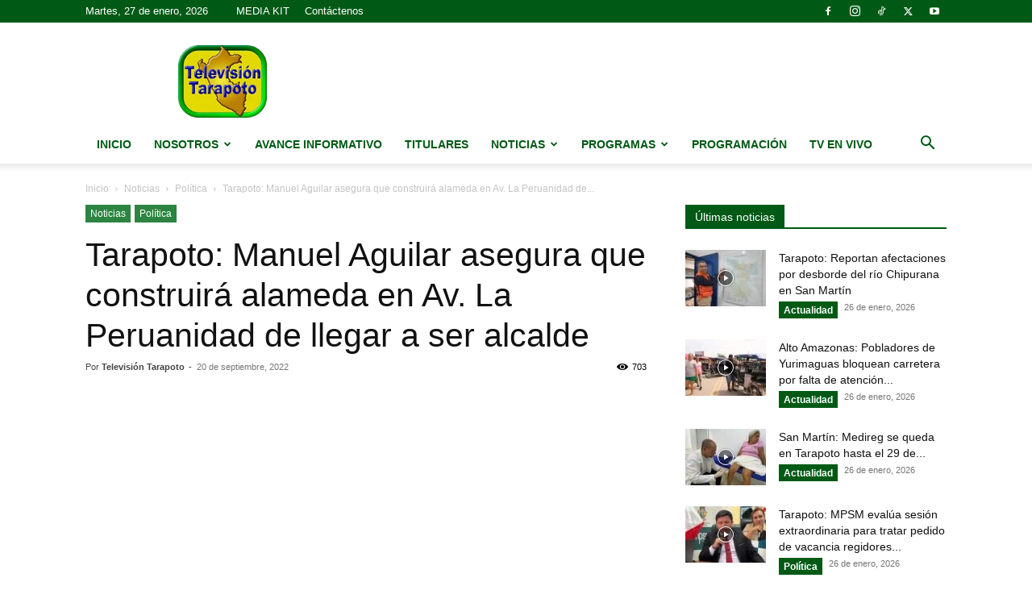

--- FILE ---
content_type: text/html; charset=UTF-8
request_url: https://www.televisiontarapoto.pe/tarapoto-manuel-aguilar-asegura-que-construira-alameda-en-av-la-peruanidad-de-llegar-a-ser-alcalde/
body_size: 36081
content:
<!doctype html >
<!--[if IE 8]>    <html class="ie8" lang="en"> <![endif]-->
<!--[if IE 9]>    <html class="ie9" lang="en"> <![endif]-->
<!--[if gt IE 8]><!--> <html lang="es"> <!--<![endif]-->
<head>
    <title>Tarapoto: Manuel Aguilar asegura que construirá alameda en Av. La Peruanidad de llegar a ser alcalde - Televisión Tarapoto</title>
    <meta charset="UTF-8" />
    <meta name="viewport" content="width=device-width, initial-scale=1.0">
    <link rel="pingback" href="https://www.televisiontarapoto.pe/xmlrpc.php" />
    <meta name='robots' content='index, follow, max-image-preview:large, max-snippet:-1, max-video-preview:-1' />
	<style>img:is([sizes="auto" i], [sizes^="auto," i]) { contain-intrinsic-size: 3000px 1500px }</style>
	
	<!-- This site is optimized with the Yoast SEO plugin v26.4 - https://yoast.com/wordpress/plugins/seo/ -->
	<link rel="canonical" href="https://www.televisiontarapoto.pe/tarapoto-manuel-aguilar-asegura-que-construira-alameda-en-av-la-peruanidad-de-llegar-a-ser-alcalde/" />
	<meta property="og:locale" content="es_ES" />
	<meta property="og:type" content="article" />
	<meta property="og:title" content="Tarapoto: Manuel Aguilar asegura que construirá alameda en Av. La Peruanidad de llegar a ser alcalde - Televisión Tarapoto" />
	<meta property="og:description" content="Manuel Aguilar Zamora, candidato a la alcaldía de la Municipalidad provincial de San Martín por Acción Popular, aseguró que, de llegar a ser alcalde provincial, dentro de su plan de trabajo se encuentra la construcción de una alameda en la Av. De La Peruanidad, lugar donde las familias podrán pasar momentos de sano esparcimiento, donde [&hellip;]" />
	<meta property="og:url" content="https://www.televisiontarapoto.pe/tarapoto-manuel-aguilar-asegura-que-construira-alameda-en-av-la-peruanidad-de-llegar-a-ser-alcalde/" />
	<meta property="og:site_name" content="Televisión Tarapoto" />
	<meta property="article:published_time" content="2022-09-21T04:28:11+00:00" />
	<meta property="article:modified_time" content="2022-09-21T04:28:12+00:00" />
	<meta property="og:image" content="https://www.televisiontarapoto.pe/wp-content/uploads/2022/09/maxresdefault-159.jpg" />
	<meta property="og:image:width" content="1280" />
	<meta property="og:image:height" content="720" />
	<meta property="og:image:type" content="image/jpeg" />
	<meta name="author" content="Televisión Tarapoto" />
	<meta name="twitter:card" content="summary_large_image" />
	<meta name="twitter:label1" content="Escrito por" />
	<meta name="twitter:data1" content="Televisión Tarapoto" />
	<meta name="twitter:label2" content="Tiempo de lectura" />
	<meta name="twitter:data2" content="1 minuto" />
	<script type="application/ld+json" class="yoast-schema-graph">{"@context":"https://schema.org","@graph":[{"@type":"WebPage","@id":"https://www.televisiontarapoto.pe/tarapoto-manuel-aguilar-asegura-que-construira-alameda-en-av-la-peruanidad-de-llegar-a-ser-alcalde/","url":"https://www.televisiontarapoto.pe/tarapoto-manuel-aguilar-asegura-que-construira-alameda-en-av-la-peruanidad-de-llegar-a-ser-alcalde/","name":"Tarapoto: Manuel Aguilar asegura que construirá alameda en Av. La Peruanidad de llegar a ser alcalde - Televisión Tarapoto","isPartOf":{"@id":"https://www.televisiontarapoto.pe/#website"},"primaryImageOfPage":{"@id":"https://www.televisiontarapoto.pe/tarapoto-manuel-aguilar-asegura-que-construira-alameda-en-av-la-peruanidad-de-llegar-a-ser-alcalde/#primaryimage"},"image":{"@id":"https://www.televisiontarapoto.pe/tarapoto-manuel-aguilar-asegura-que-construira-alameda-en-av-la-peruanidad-de-llegar-a-ser-alcalde/#primaryimage"},"thumbnailUrl":"https://www.televisiontarapoto.pe/wp-content/uploads/2022/09/maxresdefault-159.jpg","datePublished":"2022-09-21T04:28:11+00:00","dateModified":"2022-09-21T04:28:12+00:00","author":{"@id":"https://www.televisiontarapoto.pe/#/schema/person/a76b46fc65b69e67cfe676085ee9370f"},"breadcrumb":{"@id":"https://www.televisiontarapoto.pe/tarapoto-manuel-aguilar-asegura-que-construira-alameda-en-av-la-peruanidad-de-llegar-a-ser-alcalde/#breadcrumb"},"inLanguage":"es","potentialAction":[{"@type":"ReadAction","target":["https://www.televisiontarapoto.pe/tarapoto-manuel-aguilar-asegura-que-construira-alameda-en-av-la-peruanidad-de-llegar-a-ser-alcalde/"]}]},{"@type":"ImageObject","inLanguage":"es","@id":"https://www.televisiontarapoto.pe/tarapoto-manuel-aguilar-asegura-que-construira-alameda-en-av-la-peruanidad-de-llegar-a-ser-alcalde/#primaryimage","url":"https://www.televisiontarapoto.pe/wp-content/uploads/2022/09/maxresdefault-159.jpg","contentUrl":"https://www.televisiontarapoto.pe/wp-content/uploads/2022/09/maxresdefault-159.jpg","width":1280,"height":720},{"@type":"BreadcrumbList","@id":"https://www.televisiontarapoto.pe/tarapoto-manuel-aguilar-asegura-que-construira-alameda-en-av-la-peruanidad-de-llegar-a-ser-alcalde/#breadcrumb","itemListElement":[{"@type":"ListItem","position":1,"name":"Portada","item":"https://www.televisiontarapoto.pe/"},{"@type":"ListItem","position":2,"name":"Tarapoto: Manuel Aguilar asegura que construirá alameda en Av. La Peruanidad de llegar a ser alcalde"}]},{"@type":"WebSite","@id":"https://www.televisiontarapoto.pe/#website","url":"https://www.televisiontarapoto.pe/","name":"Televisión Tarapoto","description":"Tu canal regional","potentialAction":[{"@type":"SearchAction","target":{"@type":"EntryPoint","urlTemplate":"https://www.televisiontarapoto.pe/?s={search_term_string}"},"query-input":{"@type":"PropertyValueSpecification","valueRequired":true,"valueName":"search_term_string"}}],"inLanguage":"es"},{"@type":"Person","@id":"https://www.televisiontarapoto.pe/#/schema/person/a76b46fc65b69e67cfe676085ee9370f","name":"Televisión Tarapoto","image":{"@type":"ImageObject","inLanguage":"es","@id":"https://www.televisiontarapoto.pe/#/schema/person/image/","url":"https://secure.gravatar.com/avatar/2ed8674c48410376ed8682dce1139d8059193d083d6e8fd991654119ca7bb503?s=96&d=mm&r=g","contentUrl":"https://secure.gravatar.com/avatar/2ed8674c48410376ed8682dce1139d8059193d083d6e8fd991654119ca7bb503?s=96&d=mm&r=g","caption":"Televisión Tarapoto"},"url":"https://www.televisiontarapoto.pe/author/controlenvivo-tvt/"}]}</script>
	<!-- / Yoast SEO plugin. -->


<link rel='dns-prefetch' href='//vjs.zencdn.net' />
<link rel="alternate" type="application/rss+xml" title="Televisión Tarapoto &raquo; Feed" href="https://www.televisiontarapoto.pe/feed/" />
<link rel="alternate" type="application/rss+xml" title="Televisión Tarapoto &raquo; Feed de los comentarios" href="https://www.televisiontarapoto.pe/comments/feed/" />
<link rel="alternate" type="application/rss+xml" title="Televisión Tarapoto &raquo; Comentario Tarapoto: Manuel Aguilar asegura que construirá alameda en Av. La Peruanidad de llegar a ser alcalde del feed" href="https://www.televisiontarapoto.pe/tarapoto-manuel-aguilar-asegura-que-construira-alameda-en-av-la-peruanidad-de-llegar-a-ser-alcalde/feed/" />
<script type="text/javascript">
/* <![CDATA[ */
window._wpemojiSettings = {"baseUrl":"https:\/\/s.w.org\/images\/core\/emoji\/16.0.1\/72x72\/","ext":".png","svgUrl":"https:\/\/s.w.org\/images\/core\/emoji\/16.0.1\/svg\/","svgExt":".svg","source":{"concatemoji":"https:\/\/www.televisiontarapoto.pe\/wp-includes\/js\/wp-emoji-release.min.js?ver=6.8.3"}};
/*! This file is auto-generated */
!function(s,n){var o,i,e;function c(e){try{var t={supportTests:e,timestamp:(new Date).valueOf()};sessionStorage.setItem(o,JSON.stringify(t))}catch(e){}}function p(e,t,n){e.clearRect(0,0,e.canvas.width,e.canvas.height),e.fillText(t,0,0);var t=new Uint32Array(e.getImageData(0,0,e.canvas.width,e.canvas.height).data),a=(e.clearRect(0,0,e.canvas.width,e.canvas.height),e.fillText(n,0,0),new Uint32Array(e.getImageData(0,0,e.canvas.width,e.canvas.height).data));return t.every(function(e,t){return e===a[t]})}function u(e,t){e.clearRect(0,0,e.canvas.width,e.canvas.height),e.fillText(t,0,0);for(var n=e.getImageData(16,16,1,1),a=0;a<n.data.length;a++)if(0!==n.data[a])return!1;return!0}function f(e,t,n,a){switch(t){case"flag":return n(e,"\ud83c\udff3\ufe0f\u200d\u26a7\ufe0f","\ud83c\udff3\ufe0f\u200b\u26a7\ufe0f")?!1:!n(e,"\ud83c\udde8\ud83c\uddf6","\ud83c\udde8\u200b\ud83c\uddf6")&&!n(e,"\ud83c\udff4\udb40\udc67\udb40\udc62\udb40\udc65\udb40\udc6e\udb40\udc67\udb40\udc7f","\ud83c\udff4\u200b\udb40\udc67\u200b\udb40\udc62\u200b\udb40\udc65\u200b\udb40\udc6e\u200b\udb40\udc67\u200b\udb40\udc7f");case"emoji":return!a(e,"\ud83e\udedf")}return!1}function g(e,t,n,a){var r="undefined"!=typeof WorkerGlobalScope&&self instanceof WorkerGlobalScope?new OffscreenCanvas(300,150):s.createElement("canvas"),o=r.getContext("2d",{willReadFrequently:!0}),i=(o.textBaseline="top",o.font="600 32px Arial",{});return e.forEach(function(e){i[e]=t(o,e,n,a)}),i}function t(e){var t=s.createElement("script");t.src=e,t.defer=!0,s.head.appendChild(t)}"undefined"!=typeof Promise&&(o="wpEmojiSettingsSupports",i=["flag","emoji"],n.supports={everything:!0,everythingExceptFlag:!0},e=new Promise(function(e){s.addEventListener("DOMContentLoaded",e,{once:!0})}),new Promise(function(t){var n=function(){try{var e=JSON.parse(sessionStorage.getItem(o));if("object"==typeof e&&"number"==typeof e.timestamp&&(new Date).valueOf()<e.timestamp+604800&&"object"==typeof e.supportTests)return e.supportTests}catch(e){}return null}();if(!n){if("undefined"!=typeof Worker&&"undefined"!=typeof OffscreenCanvas&&"undefined"!=typeof URL&&URL.createObjectURL&&"undefined"!=typeof Blob)try{var e="postMessage("+g.toString()+"("+[JSON.stringify(i),f.toString(),p.toString(),u.toString()].join(",")+"));",a=new Blob([e],{type:"text/javascript"}),r=new Worker(URL.createObjectURL(a),{name:"wpTestEmojiSupports"});return void(r.onmessage=function(e){c(n=e.data),r.terminate(),t(n)})}catch(e){}c(n=g(i,f,p,u))}t(n)}).then(function(e){for(var t in e)n.supports[t]=e[t],n.supports.everything=n.supports.everything&&n.supports[t],"flag"!==t&&(n.supports.everythingExceptFlag=n.supports.everythingExceptFlag&&n.supports[t]);n.supports.everythingExceptFlag=n.supports.everythingExceptFlag&&!n.supports.flag,n.DOMReady=!1,n.readyCallback=function(){n.DOMReady=!0}}).then(function(){return e}).then(function(){var e;n.supports.everything||(n.readyCallback(),(e=n.source||{}).concatemoji?t(e.concatemoji):e.wpemoji&&e.twemoji&&(t(e.twemoji),t(e.wpemoji)))}))}((window,document),window._wpemojiSettings);
/* ]]> */
</script>
<link rel='stylesheet' id='cstwp-styles-css' href='https://www.televisiontarapoto.pe/wp-content/plugins/custom-show-time/assets/css/cstwp.css?ver=6.8.3' type='text/css' media='all' />
<style id='wp-emoji-styles-inline-css' type='text/css'>

	img.wp-smiley, img.emoji {
		display: inline !important;
		border: none !important;
		box-shadow: none !important;
		height: 1em !important;
		width: 1em !important;
		margin: 0 0.07em !important;
		vertical-align: -0.1em !important;
		background: none !important;
		padding: 0 !important;
	}
</style>
<link rel='stylesheet' id='wp-block-library-css' href='https://www.televisiontarapoto.pe/wp-includes/css/dist/block-library/style.min.css?ver=6.8.3' type='text/css' media='all' />
<style id='classic-theme-styles-inline-css' type='text/css'>
/*! This file is auto-generated */
.wp-block-button__link{color:#fff;background-color:#32373c;border-radius:9999px;box-shadow:none;text-decoration:none;padding:calc(.667em + 2px) calc(1.333em + 2px);font-size:1.125em}.wp-block-file__button{background:#32373c;color:#fff;text-decoration:none}
</style>
<style id='global-styles-inline-css' type='text/css'>
:root{--wp--preset--aspect-ratio--square: 1;--wp--preset--aspect-ratio--4-3: 4/3;--wp--preset--aspect-ratio--3-4: 3/4;--wp--preset--aspect-ratio--3-2: 3/2;--wp--preset--aspect-ratio--2-3: 2/3;--wp--preset--aspect-ratio--16-9: 16/9;--wp--preset--aspect-ratio--9-16: 9/16;--wp--preset--color--black: #000000;--wp--preset--color--cyan-bluish-gray: #abb8c3;--wp--preset--color--white: #ffffff;--wp--preset--color--pale-pink: #f78da7;--wp--preset--color--vivid-red: #cf2e2e;--wp--preset--color--luminous-vivid-orange: #ff6900;--wp--preset--color--luminous-vivid-amber: #fcb900;--wp--preset--color--light-green-cyan: #7bdcb5;--wp--preset--color--vivid-green-cyan: #00d084;--wp--preset--color--pale-cyan-blue: #8ed1fc;--wp--preset--color--vivid-cyan-blue: #0693e3;--wp--preset--color--vivid-purple: #9b51e0;--wp--preset--gradient--vivid-cyan-blue-to-vivid-purple: linear-gradient(135deg,rgba(6,147,227,1) 0%,rgb(155,81,224) 100%);--wp--preset--gradient--light-green-cyan-to-vivid-green-cyan: linear-gradient(135deg,rgb(122,220,180) 0%,rgb(0,208,130) 100%);--wp--preset--gradient--luminous-vivid-amber-to-luminous-vivid-orange: linear-gradient(135deg,rgba(252,185,0,1) 0%,rgba(255,105,0,1) 100%);--wp--preset--gradient--luminous-vivid-orange-to-vivid-red: linear-gradient(135deg,rgba(255,105,0,1) 0%,rgb(207,46,46) 100%);--wp--preset--gradient--very-light-gray-to-cyan-bluish-gray: linear-gradient(135deg,rgb(238,238,238) 0%,rgb(169,184,195) 100%);--wp--preset--gradient--cool-to-warm-spectrum: linear-gradient(135deg,rgb(74,234,220) 0%,rgb(151,120,209) 20%,rgb(207,42,186) 40%,rgb(238,44,130) 60%,rgb(251,105,98) 80%,rgb(254,248,76) 100%);--wp--preset--gradient--blush-light-purple: linear-gradient(135deg,rgb(255,206,236) 0%,rgb(152,150,240) 100%);--wp--preset--gradient--blush-bordeaux: linear-gradient(135deg,rgb(254,205,165) 0%,rgb(254,45,45) 50%,rgb(107,0,62) 100%);--wp--preset--gradient--luminous-dusk: linear-gradient(135deg,rgb(255,203,112) 0%,rgb(199,81,192) 50%,rgb(65,88,208) 100%);--wp--preset--gradient--pale-ocean: linear-gradient(135deg,rgb(255,245,203) 0%,rgb(182,227,212) 50%,rgb(51,167,181) 100%);--wp--preset--gradient--electric-grass: linear-gradient(135deg,rgb(202,248,128) 0%,rgb(113,206,126) 100%);--wp--preset--gradient--midnight: linear-gradient(135deg,rgb(2,3,129) 0%,rgb(40,116,252) 100%);--wp--preset--font-size--small: 11px;--wp--preset--font-size--medium: 20px;--wp--preset--font-size--large: 32px;--wp--preset--font-size--x-large: 42px;--wp--preset--font-size--regular: 15px;--wp--preset--font-size--larger: 50px;--wp--preset--spacing--20: 0.44rem;--wp--preset--spacing--30: 0.67rem;--wp--preset--spacing--40: 1rem;--wp--preset--spacing--50: 1.5rem;--wp--preset--spacing--60: 2.25rem;--wp--preset--spacing--70: 3.38rem;--wp--preset--spacing--80: 5.06rem;--wp--preset--shadow--natural: 6px 6px 9px rgba(0, 0, 0, 0.2);--wp--preset--shadow--deep: 12px 12px 50px rgba(0, 0, 0, 0.4);--wp--preset--shadow--sharp: 6px 6px 0px rgba(0, 0, 0, 0.2);--wp--preset--shadow--outlined: 6px 6px 0px -3px rgba(255, 255, 255, 1), 6px 6px rgba(0, 0, 0, 1);--wp--preset--shadow--crisp: 6px 6px 0px rgba(0, 0, 0, 1);}:where(.is-layout-flex){gap: 0.5em;}:where(.is-layout-grid){gap: 0.5em;}body .is-layout-flex{display: flex;}.is-layout-flex{flex-wrap: wrap;align-items: center;}.is-layout-flex > :is(*, div){margin: 0;}body .is-layout-grid{display: grid;}.is-layout-grid > :is(*, div){margin: 0;}:where(.wp-block-columns.is-layout-flex){gap: 2em;}:where(.wp-block-columns.is-layout-grid){gap: 2em;}:where(.wp-block-post-template.is-layout-flex){gap: 1.25em;}:where(.wp-block-post-template.is-layout-grid){gap: 1.25em;}.has-black-color{color: var(--wp--preset--color--black) !important;}.has-cyan-bluish-gray-color{color: var(--wp--preset--color--cyan-bluish-gray) !important;}.has-white-color{color: var(--wp--preset--color--white) !important;}.has-pale-pink-color{color: var(--wp--preset--color--pale-pink) !important;}.has-vivid-red-color{color: var(--wp--preset--color--vivid-red) !important;}.has-luminous-vivid-orange-color{color: var(--wp--preset--color--luminous-vivid-orange) !important;}.has-luminous-vivid-amber-color{color: var(--wp--preset--color--luminous-vivid-amber) !important;}.has-light-green-cyan-color{color: var(--wp--preset--color--light-green-cyan) !important;}.has-vivid-green-cyan-color{color: var(--wp--preset--color--vivid-green-cyan) !important;}.has-pale-cyan-blue-color{color: var(--wp--preset--color--pale-cyan-blue) !important;}.has-vivid-cyan-blue-color{color: var(--wp--preset--color--vivid-cyan-blue) !important;}.has-vivid-purple-color{color: var(--wp--preset--color--vivid-purple) !important;}.has-black-background-color{background-color: var(--wp--preset--color--black) !important;}.has-cyan-bluish-gray-background-color{background-color: var(--wp--preset--color--cyan-bluish-gray) !important;}.has-white-background-color{background-color: var(--wp--preset--color--white) !important;}.has-pale-pink-background-color{background-color: var(--wp--preset--color--pale-pink) !important;}.has-vivid-red-background-color{background-color: var(--wp--preset--color--vivid-red) !important;}.has-luminous-vivid-orange-background-color{background-color: var(--wp--preset--color--luminous-vivid-orange) !important;}.has-luminous-vivid-amber-background-color{background-color: var(--wp--preset--color--luminous-vivid-amber) !important;}.has-light-green-cyan-background-color{background-color: var(--wp--preset--color--light-green-cyan) !important;}.has-vivid-green-cyan-background-color{background-color: var(--wp--preset--color--vivid-green-cyan) !important;}.has-pale-cyan-blue-background-color{background-color: var(--wp--preset--color--pale-cyan-blue) !important;}.has-vivid-cyan-blue-background-color{background-color: var(--wp--preset--color--vivid-cyan-blue) !important;}.has-vivid-purple-background-color{background-color: var(--wp--preset--color--vivid-purple) !important;}.has-black-border-color{border-color: var(--wp--preset--color--black) !important;}.has-cyan-bluish-gray-border-color{border-color: var(--wp--preset--color--cyan-bluish-gray) !important;}.has-white-border-color{border-color: var(--wp--preset--color--white) !important;}.has-pale-pink-border-color{border-color: var(--wp--preset--color--pale-pink) !important;}.has-vivid-red-border-color{border-color: var(--wp--preset--color--vivid-red) !important;}.has-luminous-vivid-orange-border-color{border-color: var(--wp--preset--color--luminous-vivid-orange) !important;}.has-luminous-vivid-amber-border-color{border-color: var(--wp--preset--color--luminous-vivid-amber) !important;}.has-light-green-cyan-border-color{border-color: var(--wp--preset--color--light-green-cyan) !important;}.has-vivid-green-cyan-border-color{border-color: var(--wp--preset--color--vivid-green-cyan) !important;}.has-pale-cyan-blue-border-color{border-color: var(--wp--preset--color--pale-cyan-blue) !important;}.has-vivid-cyan-blue-border-color{border-color: var(--wp--preset--color--vivid-cyan-blue) !important;}.has-vivid-purple-border-color{border-color: var(--wp--preset--color--vivid-purple) !important;}.has-vivid-cyan-blue-to-vivid-purple-gradient-background{background: var(--wp--preset--gradient--vivid-cyan-blue-to-vivid-purple) !important;}.has-light-green-cyan-to-vivid-green-cyan-gradient-background{background: var(--wp--preset--gradient--light-green-cyan-to-vivid-green-cyan) !important;}.has-luminous-vivid-amber-to-luminous-vivid-orange-gradient-background{background: var(--wp--preset--gradient--luminous-vivid-amber-to-luminous-vivid-orange) !important;}.has-luminous-vivid-orange-to-vivid-red-gradient-background{background: var(--wp--preset--gradient--luminous-vivid-orange-to-vivid-red) !important;}.has-very-light-gray-to-cyan-bluish-gray-gradient-background{background: var(--wp--preset--gradient--very-light-gray-to-cyan-bluish-gray) !important;}.has-cool-to-warm-spectrum-gradient-background{background: var(--wp--preset--gradient--cool-to-warm-spectrum) !important;}.has-blush-light-purple-gradient-background{background: var(--wp--preset--gradient--blush-light-purple) !important;}.has-blush-bordeaux-gradient-background{background: var(--wp--preset--gradient--blush-bordeaux) !important;}.has-luminous-dusk-gradient-background{background: var(--wp--preset--gradient--luminous-dusk) !important;}.has-pale-ocean-gradient-background{background: var(--wp--preset--gradient--pale-ocean) !important;}.has-electric-grass-gradient-background{background: var(--wp--preset--gradient--electric-grass) !important;}.has-midnight-gradient-background{background: var(--wp--preset--gradient--midnight) !important;}.has-small-font-size{font-size: var(--wp--preset--font-size--small) !important;}.has-medium-font-size{font-size: var(--wp--preset--font-size--medium) !important;}.has-large-font-size{font-size: var(--wp--preset--font-size--large) !important;}.has-x-large-font-size{font-size: var(--wp--preset--font-size--x-large) !important;}
:where(.wp-block-post-template.is-layout-flex){gap: 1.25em;}:where(.wp-block-post-template.is-layout-grid){gap: 1.25em;}
:where(.wp-block-columns.is-layout-flex){gap: 2em;}:where(.wp-block-columns.is-layout-grid){gap: 2em;}
:root :where(.wp-block-pullquote){font-size: 1.5em;line-height: 1.6;}
</style>
<link rel='stylesheet' id='videojs-css' href='//vjs.zencdn.net/5.9.2/video-js.css?ver=6.8.3' type='text/css' media='all' />
<link rel='stylesheet' id='videojs-style-css' href='https://www.televisiontarapoto.pe/wp-content/plugins/videojs-hls-player/videojs-hls-player.css?ver=6.8.3' type='text/css' media='all' />
<link rel='stylesheet' id='videojs-airplay-css' href='https://www.televisiontarapoto.pe/wp-content/plugins/videojs-hls-player/videojs-airplay/videojs.airplay.css?ver=6.8.3' type='text/css' media='all' />
<link rel='stylesheet' id='td-plugin-multi-purpose-css' href='https://www.televisiontarapoto.pe/wp-content/plugins/td-composer/td-multi-purpose/style.css?ver=7cd248d7ca13c255207c3f8b916c3f00' type='text/css' media='all' />
<link rel='stylesheet' id='td-theme-css' href='https://www.televisiontarapoto.pe/wp-content/themes/Newspaper/style.css?ver=12.7.3' type='text/css' media='all' />
<style id='td-theme-inline-css' type='text/css'>@media (max-width:767px){.td-header-desktop-wrap{display:none}}@media (min-width:767px){.td-header-mobile-wrap{display:none}}</style>
<link rel='stylesheet' id='td-theme-child-css' href='https://www.televisiontarapoto.pe/wp-content/themes/TVTarapoto-Newspaper-child/style.css?ver=12.7.3c' type='text/css' media='all' />
<link rel='stylesheet' id='td-legacy-framework-front-style-css' href='https://www.televisiontarapoto.pe/wp-content/plugins/td-composer/legacy/Newspaper/assets/css/td_legacy_main.css?ver=7cd248d7ca13c255207c3f8b916c3f00' type='text/css' media='all' />
<link rel='stylesheet' id='td-standard-pack-framework-front-style-css' href='https://www.televisiontarapoto.pe/wp-content/plugins/td-standard-pack/Newspaper/assets/css/td_standard_pack_main.css?ver=c12e6da63ed2f212e87e44e5e9b9a302' type='text/css' media='all' />
<link rel='stylesheet' id='tdb_style_cloud_templates_front-css' href='https://www.televisiontarapoto.pe/wp-content/plugins/td-cloud-library/assets/css/tdb_main.css?ver=6127d3b6131f900b2e62bb855b13dc3b' type='text/css' media='all' />
<script type="text/javascript" src="https://www.televisiontarapoto.pe/wp-includes/js/jquery/jquery.min.js?ver=3.7.1" id="jquery-core-js"></script>
<script type="text/javascript" src="https://www.televisiontarapoto.pe/wp-includes/js/jquery/jquery-migrate.min.js?ver=3.4.1" id="jquery-migrate-js"></script>
<script type="text/javascript" src="//vjs.zencdn.net/ie8/1.1.2/videojs-ie8.min.js?ver=1.0.2" id="videojs-ie8-js"></script>
<script type="text/javascript" src="https://www.televisiontarapoto.pe/wp-content/themes/TVTarapoto-Newspaper-child/assets/js/tvt-scripts.js?ver=6.8.3" id="tvt-scripts-js"></script>
<link rel="https://api.w.org/" href="https://www.televisiontarapoto.pe/wp-json/" /><link rel="alternate" title="JSON" type="application/json" href="https://www.televisiontarapoto.pe/wp-json/wp/v2/posts/32504" /><link rel="EditURI" type="application/rsd+xml" title="RSD" href="https://www.televisiontarapoto.pe/xmlrpc.php?rsd" />
<meta name="generator" content="WordPress 6.8.3" />
<link rel='shortlink' href='https://www.televisiontarapoto.pe/?p=32504' />
<link rel="alternate" title="oEmbed (JSON)" type="application/json+oembed" href="https://www.televisiontarapoto.pe/wp-json/oembed/1.0/embed?url=https%3A%2F%2Fwww.televisiontarapoto.pe%2Ftarapoto-manuel-aguilar-asegura-que-construira-alameda-en-av-la-peruanidad-de-llegar-a-ser-alcalde%2F" />
<link rel="alternate" title="oEmbed (XML)" type="text/xml+oembed" href="https://www.televisiontarapoto.pe/wp-json/oembed/1.0/embed?url=https%3A%2F%2Fwww.televisiontarapoto.pe%2Ftarapoto-manuel-aguilar-asegura-que-construira-alameda-en-av-la-peruanidad-de-llegar-a-ser-alcalde%2F&#038;format=xml" />

<!-- This site is embedding HLS video using Video.js HLS Plugin v1.0.2 - https://www.socialite-media.com/videojs-hls-player-for-wordpress -->

    <link rel="apple-touch-icon" sizes="180x180" href="https://www.televisiontarapoto.pe/wp-content/themes/TVTarapoto-Newspaper-child/assets/images/favicon/apple-touch-icon.png">
    <link rel="icon" type="image/png" sizes="32x32" href="https://www.televisiontarapoto.pe/wp-content/themes/TVTarapoto-Newspaper-child/assets/images/favicon/favicon-32x32.png">
    <link rel="icon" type="image/png" sizes="16x16" href="https://www.televisiontarapoto.pe/wp-content/themes/TVTarapoto-Newspaper-child/assets/images/favicon/favicon-16x16.png">
    <link rel="manifest" href="https://www.televisiontarapoto.pe/wp-content/themes/TVTarapoto-Newspaper-child/assets/images/favicon/site.webmanifest">
    <link rel="mask-icon" href="https://www.televisiontarapoto.pe/wp-content/themes/TVTarapoto-Newspaper-child/assets/images/favicon/safari-pinned-tab.svg" color="#9db6d3">
    <meta name="apple-mobile-web-app-title" content="Televisión Tarapoto">
    <meta name="application-name" content="Televisión Tarapoto">
    <meta name="msapplication-TileColor" content="#9db6d3">
    <meta name="theme-color" content="#ffffff">

        <script>
        window.tdb_global_vars = {"wpRestUrl":"https:\/\/www.televisiontarapoto.pe\/wp-json\/","permalinkStructure":"\/%postname%\/"};
        window.tdb_p_autoload_vars = {"isAjax":false,"isAdminBarShowing":false,"autoloadStatus":"off","origPostEditUrl":null};
    </script>
    
    <style id="tdb-global-colors">:root{--accent-color:#fff}</style>

    
	<link rel="amphtml" href="https://www.televisiontarapoto.pe/tarapoto-manuel-aguilar-asegura-que-construira-alameda-en-av-la-peruanidad-de-llegar-a-ser-alcalde/amp/">
<!-- JS generated by theme -->

<script type="text/javascript" id="td-generated-header-js">
    
    

	    var tdBlocksArray = []; //here we store all the items for the current page

	    // td_block class - each ajax block uses a object of this class for requests
	    function tdBlock() {
		    this.id = '';
		    this.block_type = 1; //block type id (1-234 etc)
		    this.atts = '';
		    this.td_column_number = '';
		    this.td_current_page = 1; //
		    this.post_count = 0; //from wp
		    this.found_posts = 0; //from wp
		    this.max_num_pages = 0; //from wp
		    this.td_filter_value = ''; //current live filter value
		    this.is_ajax_running = false;
		    this.td_user_action = ''; // load more or infinite loader (used by the animation)
		    this.header_color = '';
		    this.ajax_pagination_infinite_stop = ''; //show load more at page x
	    }

        // td_js_generator - mini detector
        ( function () {
            var htmlTag = document.getElementsByTagName("html")[0];

	        if ( navigator.userAgent.indexOf("MSIE 10.0") > -1 ) {
                htmlTag.className += ' ie10';
            }

            if ( !!navigator.userAgent.match(/Trident.*rv\:11\./) ) {
                htmlTag.className += ' ie11';
            }

	        if ( navigator.userAgent.indexOf("Edge") > -1 ) {
                htmlTag.className += ' ieEdge';
            }

            if ( /(iPad|iPhone|iPod)/g.test(navigator.userAgent) ) {
                htmlTag.className += ' td-md-is-ios';
            }

            var user_agent = navigator.userAgent.toLowerCase();
            if ( user_agent.indexOf("android") > -1 ) {
                htmlTag.className += ' td-md-is-android';
            }

            if ( -1 !== navigator.userAgent.indexOf('Mac OS X')  ) {
                htmlTag.className += ' td-md-is-os-x';
            }

            if ( /chrom(e|ium)/.test(navigator.userAgent.toLowerCase()) ) {
               htmlTag.className += ' td-md-is-chrome';
            }

            if ( -1 !== navigator.userAgent.indexOf('Firefox') ) {
                htmlTag.className += ' td-md-is-firefox';
            }

            if ( -1 !== navigator.userAgent.indexOf('Safari') && -1 === navigator.userAgent.indexOf('Chrome') ) {
                htmlTag.className += ' td-md-is-safari';
            }

            if( -1 !== navigator.userAgent.indexOf('IEMobile') ){
                htmlTag.className += ' td-md-is-iemobile';
            }

        })();

        var tdLocalCache = {};

        ( function () {
            "use strict";

            tdLocalCache = {
                data: {},
                remove: function (resource_id) {
                    delete tdLocalCache.data[resource_id];
                },
                exist: function (resource_id) {
                    return tdLocalCache.data.hasOwnProperty(resource_id) && tdLocalCache.data[resource_id] !== null;
                },
                get: function (resource_id) {
                    return tdLocalCache.data[resource_id];
                },
                set: function (resource_id, cachedData) {
                    tdLocalCache.remove(resource_id);
                    tdLocalCache.data[resource_id] = cachedData;
                }
            };
        })();

    
    
var td_viewport_interval_list=[{"limitBottom":767,"sidebarWidth":228},{"limitBottom":1018,"sidebarWidth":300},{"limitBottom":1140,"sidebarWidth":324}];
var tdc_is_installed="yes";
var tdc_domain_active=false;
var td_ajax_url="https:\/\/www.televisiontarapoto.pe\/wp-admin\/admin-ajax.php?td_theme_name=Newspaper&v=12.7.3";
var td_get_template_directory_uri="https:\/\/www.televisiontarapoto.pe\/wp-content\/plugins\/td-composer\/legacy\/common";
var tds_snap_menu="";
var tds_logo_on_sticky="";
var tds_header_style="";
var td_please_wait="Por favor espera...";
var td_email_user_pass_incorrect="Usuario o contrase\u00f1a incorrecta!";
var td_email_user_incorrect="Correo electr\u00f3nico o nombre de usuario incorrecto!";
var td_email_incorrect="Email incorrecto!";
var td_user_incorrect="Username incorrect!";
var td_email_user_empty="Email or username empty!";
var td_pass_empty="Pass empty!";
var td_pass_pattern_incorrect="Invalid Pass Pattern!";
var td_retype_pass_incorrect="Retyped Pass incorrect!";
var tds_more_articles_on_post_enable="";
var tds_more_articles_on_post_time_to_wait="";
var tds_more_articles_on_post_pages_distance_from_top=0;
var tds_captcha="";
var tds_theme_color_site_wide="#dfd700";
var tds_smart_sidebar="";
var tdThemeName="Newspaper";
var tdThemeNameWl="Newspaper";
var td_magnific_popup_translation_tPrev="Anterior (tecla de flecha izquierda)";
var td_magnific_popup_translation_tNext="Siguiente (tecla de flecha derecha)";
var td_magnific_popup_translation_tCounter="%curr% de %total%";
var td_magnific_popup_translation_ajax_tError="El contenido de %url% no pudo cargarse.";
var td_magnific_popup_translation_image_tError="La imagen #%curr% no pudo cargarse.";
var tdBlockNonce="84325d9098";
var tdMobileMenu="enabled";
var tdMobileSearch="enabled";
var tdDateNamesI18n={"month_names":["enero","febrero","marzo","abril","mayo","junio","julio","agosto","septiembre","octubre","noviembre","diciembre"],"month_names_short":["Ene","Feb","Mar","Abr","May","Jun","Jul","Ago","Sep","Oct","Nov","Dic"],"day_names":["domingo","lunes","martes","mi\u00e9rcoles","jueves","viernes","s\u00e1bado"],"day_names_short":["Dom","Lun","Mar","Mi\u00e9","Jue","Vie","S\u00e1b"]};
var tdb_modal_confirm="Ahorrar";
var tdb_modal_cancel="Cancelar";
var tdb_modal_confirm_alt="S\u00ed";
var tdb_modal_cancel_alt="No";
var td_deploy_mode="deploy";
var td_ad_background_click_link="";
var td_ad_background_click_target="";
</script>


<!-- Header style compiled by theme -->

<style>.td_module_wrap .td-image-wrap:before{content:'';position:absolute;top:0;left:0;width:100%;height:100%;background-image:url(https://www.televisiontarapoto.pe/wp-content/uploads/2019/11/portada_noticias_default.jpg);background-repeat:no-repeat;background-size:cover;background-position:center;z-index:-1}:root{--td_excl_label:'EXCLUSIVO';--td_theme_color:#dfd700;--td_slider_text:rgba(223,215,0,0.7);--td_mobile_menu_color:#005a15;--td_mobile_gradient_one_mob:#005a15;--td_mobile_gradient_two_mob:#199900;--td_mobile_text_active_color:#dfd700}.td-header-style-12 .td-header-menu-wrap-full,.td-header-style-12 .td-affix,.td-grid-style-1.td-hover-1 .td-big-grid-post:hover .td-post-category,.td-grid-style-5.td-hover-1 .td-big-grid-post:hover .td-post-category,.td_category_template_3 .td-current-sub-category,.td_category_template_8 .td-category-header .td-category a.td-current-sub-category,.td_category_template_4 .td-category-siblings .td-category a:hover,.td_block_big_grid_9.td-grid-style-1 .td-post-category,.td_block_big_grid_9.td-grid-style-5 .td-post-category,.td-grid-style-6.td-hover-1 .td-module-thumb:after,.tdm-menu-active-style5 .td-header-menu-wrap .sf-menu>.current-menu-item>a,.tdm-menu-active-style5 .td-header-menu-wrap .sf-menu>.current-menu-ancestor>a,.tdm-menu-active-style5 .td-header-menu-wrap .sf-menu>.current-category-ancestor>a,.tdm-menu-active-style5 .td-header-menu-wrap .sf-menu>li>a:hover,.tdm-menu-active-style5 .td-header-menu-wrap .sf-menu>.sfHover>a{background-color:#dfd700}.td_mega_menu_sub_cats .cur-sub-cat,.td-mega-span h3 a:hover,.td_mod_mega_menu:hover .entry-title a,.header-search-wrap .result-msg a:hover,.td-header-top-menu .td-drop-down-search .td_module_wrap:hover .entry-title a,.td-header-top-menu .td-icon-search:hover,.td-header-wrap .result-msg a:hover,.top-header-menu li a:hover,.top-header-menu .current-menu-item>a,.top-header-menu .current-menu-ancestor>a,.top-header-menu .current-category-ancestor>a,.td-social-icon-wrap>a:hover,.td-header-sp-top-widget .td-social-icon-wrap a:hover,.td_mod_related_posts:hover h3>a,.td-post-template-11 .td-related-title .td-related-left:hover,.td-post-template-11 .td-related-title .td-related-right:hover,.td-post-template-11 .td-related-title .td-cur-simple-item,.td-post-template-11 .td_block_related_posts .td-next-prev-wrap a:hover,.td-category-header .td-pulldown-category-filter-link:hover,.td-category-siblings .td-subcat-dropdown a:hover,.td-category-siblings .td-subcat-dropdown a.td-current-sub-category,.footer-text-wrap .footer-email-wrap a,.footer-social-wrap a:hover,.td_module_17 .td-read-more a:hover,.td_module_18 .td-read-more a:hover,.td_module_19 .td-post-author-name a:hover,.td-pulldown-syle-2 .td-subcat-dropdown:hover .td-subcat-more span,.td-pulldown-syle-2 .td-subcat-dropdown:hover .td-subcat-more i,.td-pulldown-syle-3 .td-subcat-dropdown:hover .td-subcat-more span,.td-pulldown-syle-3 .td-subcat-dropdown:hover .td-subcat-more i,.tdm-menu-active-style3 .tdm-header.td-header-wrap .sf-menu>.current-category-ancestor>a,.tdm-menu-active-style3 .tdm-header.td-header-wrap .sf-menu>.current-menu-ancestor>a,.tdm-menu-active-style3 .tdm-header.td-header-wrap .sf-menu>.current-menu-item>a,.tdm-menu-active-style3 .tdm-header.td-header-wrap .sf-menu>.sfHover>a,.tdm-menu-active-style3 .tdm-header.td-header-wrap .sf-menu>li>a:hover{color:#dfd700}.td-mega-menu-page .wpb_content_element ul li a:hover,.td-theme-wrap .td-aj-search-results .td_module_wrap:hover .entry-title a,.td-theme-wrap .header-search-wrap .result-msg a:hover{color:#dfd700!important}.td_category_template_8 .td-category-header .td-category a.td-current-sub-category,.td_category_template_4 .td-category-siblings .td-category a:hover,.tdm-menu-active-style4 .tdm-header .sf-menu>.current-menu-item>a,.tdm-menu-active-style4 .tdm-header .sf-menu>.current-menu-ancestor>a,.tdm-menu-active-style4 .tdm-header .sf-menu>.current-category-ancestor>a,.tdm-menu-active-style4 .tdm-header .sf-menu>li>a:hover,.tdm-menu-active-style4 .tdm-header .sf-menu>.sfHover>a{border-color:#dfd700}.td-header-wrap .td-header-top-menu-full,.td-header-wrap .top-header-menu .sub-menu,.tdm-header-style-1.td-header-wrap .td-header-top-menu-full,.tdm-header-style-1.td-header-wrap .top-header-menu .sub-menu,.tdm-header-style-2.td-header-wrap .td-header-top-menu-full,.tdm-header-style-2.td-header-wrap .top-header-menu .sub-menu,.tdm-header-style-3.td-header-wrap .td-header-top-menu-full,.tdm-header-style-3.td-header-wrap .top-header-menu .sub-menu{background-color:#005a15}.td-header-style-8 .td-header-top-menu-full{background-color:transparent}.td-header-style-8 .td-header-top-menu-full .td-header-top-menu{background-color:#005a15;padding-left:15px;padding-right:15px}.td-header-wrap .td-header-top-menu-full .td-header-top-menu,.td-header-wrap .td-header-top-menu-full{border-bottom:none}.td-header-wrap .td-header-sp-top-widget i.td-icon-font:hover{color:#dfd700}.td-header-wrap .td-header-menu-wrap .sf-menu>li>a,.td-header-wrap .td-header-menu-social .td-social-icon-wrap a,.td-header-style-4 .td-header-menu-social .td-social-icon-wrap i,.td-header-style-5 .td-header-menu-social .td-social-icon-wrap i,.td-header-style-6 .td-header-menu-social .td-social-icon-wrap i,.td-header-style-12 .td-header-menu-social .td-social-icon-wrap i,.td-header-wrap .header-search-wrap #td-header-search-button .td-icon-search{color:#005a15}.td-header-wrap .td-header-menu-social+.td-search-wrapper #td-header-search-button:before{background-color:#005a15}.td-theme-wrap .sf-menu .td-normal-menu .td-menu-item>a:hover,.td-theme-wrap .sf-menu .td-normal-menu .sfHover>a,.td-theme-wrap .sf-menu .td-normal-menu .current-menu-ancestor>a,.td-theme-wrap .sf-menu .td-normal-menu .current-category-ancestor>a,.td-theme-wrap .sf-menu .td-normal-menu .current-menu-item>a{background-color:#dfd700}.td-theme-wrap .sf-menu .td-normal-menu .td-menu-item>a:hover,.td-theme-wrap .sf-menu .td-normal-menu .sfHover>a,.td-theme-wrap .sf-menu .td-normal-menu .current-menu-ancestor>a,.td-theme-wrap .sf-menu .td-normal-menu .current-category-ancestor>a,.td-theme-wrap .sf-menu .td-normal-menu .current-menu-item>a{color:#005a15}.td-footer-wrapper,.td-footer-wrapper .td_block_template_7 .td-block-title>*,.td-footer-wrapper .td_block_template_17 .td-block-title,.td-footer-wrapper .td-block-title-wrap .td-wrapper-pulldown-filter{background-color:#563c00}.td-sub-footer-container{background-color:#3c2c07}.top-header-menu>li>a,.td-weather-top-widget .td-weather-now .td-big-degrees,.td-weather-top-widget .td-weather-header .td-weather-city,.td-header-sp-top-menu .td_data_time{font-size:13px}.td_module_wrap .td-image-wrap:before{content:'';position:absolute;top:0;left:0;width:100%;height:100%;background-image:url(https://www.televisiontarapoto.pe/wp-content/uploads/2019/11/portada_noticias_default.jpg);background-repeat:no-repeat;background-size:cover;background-position:center;z-index:-1}:root{--td_excl_label:'EXCLUSIVO';--td_theme_color:#dfd700;--td_slider_text:rgba(223,215,0,0.7);--td_mobile_menu_color:#005a15;--td_mobile_gradient_one_mob:#005a15;--td_mobile_gradient_two_mob:#199900;--td_mobile_text_active_color:#dfd700}.td-header-style-12 .td-header-menu-wrap-full,.td-header-style-12 .td-affix,.td-grid-style-1.td-hover-1 .td-big-grid-post:hover .td-post-category,.td-grid-style-5.td-hover-1 .td-big-grid-post:hover .td-post-category,.td_category_template_3 .td-current-sub-category,.td_category_template_8 .td-category-header .td-category a.td-current-sub-category,.td_category_template_4 .td-category-siblings .td-category a:hover,.td_block_big_grid_9.td-grid-style-1 .td-post-category,.td_block_big_grid_9.td-grid-style-5 .td-post-category,.td-grid-style-6.td-hover-1 .td-module-thumb:after,.tdm-menu-active-style5 .td-header-menu-wrap .sf-menu>.current-menu-item>a,.tdm-menu-active-style5 .td-header-menu-wrap .sf-menu>.current-menu-ancestor>a,.tdm-menu-active-style5 .td-header-menu-wrap .sf-menu>.current-category-ancestor>a,.tdm-menu-active-style5 .td-header-menu-wrap .sf-menu>li>a:hover,.tdm-menu-active-style5 .td-header-menu-wrap .sf-menu>.sfHover>a{background-color:#dfd700}.td_mega_menu_sub_cats .cur-sub-cat,.td-mega-span h3 a:hover,.td_mod_mega_menu:hover .entry-title a,.header-search-wrap .result-msg a:hover,.td-header-top-menu .td-drop-down-search .td_module_wrap:hover .entry-title a,.td-header-top-menu .td-icon-search:hover,.td-header-wrap .result-msg a:hover,.top-header-menu li a:hover,.top-header-menu .current-menu-item>a,.top-header-menu .current-menu-ancestor>a,.top-header-menu .current-category-ancestor>a,.td-social-icon-wrap>a:hover,.td-header-sp-top-widget .td-social-icon-wrap a:hover,.td_mod_related_posts:hover h3>a,.td-post-template-11 .td-related-title .td-related-left:hover,.td-post-template-11 .td-related-title .td-related-right:hover,.td-post-template-11 .td-related-title .td-cur-simple-item,.td-post-template-11 .td_block_related_posts .td-next-prev-wrap a:hover,.td-category-header .td-pulldown-category-filter-link:hover,.td-category-siblings .td-subcat-dropdown a:hover,.td-category-siblings .td-subcat-dropdown a.td-current-sub-category,.footer-text-wrap .footer-email-wrap a,.footer-social-wrap a:hover,.td_module_17 .td-read-more a:hover,.td_module_18 .td-read-more a:hover,.td_module_19 .td-post-author-name a:hover,.td-pulldown-syle-2 .td-subcat-dropdown:hover .td-subcat-more span,.td-pulldown-syle-2 .td-subcat-dropdown:hover .td-subcat-more i,.td-pulldown-syle-3 .td-subcat-dropdown:hover .td-subcat-more span,.td-pulldown-syle-3 .td-subcat-dropdown:hover .td-subcat-more i,.tdm-menu-active-style3 .tdm-header.td-header-wrap .sf-menu>.current-category-ancestor>a,.tdm-menu-active-style3 .tdm-header.td-header-wrap .sf-menu>.current-menu-ancestor>a,.tdm-menu-active-style3 .tdm-header.td-header-wrap .sf-menu>.current-menu-item>a,.tdm-menu-active-style3 .tdm-header.td-header-wrap .sf-menu>.sfHover>a,.tdm-menu-active-style3 .tdm-header.td-header-wrap .sf-menu>li>a:hover{color:#dfd700}.td-mega-menu-page .wpb_content_element ul li a:hover,.td-theme-wrap .td-aj-search-results .td_module_wrap:hover .entry-title a,.td-theme-wrap .header-search-wrap .result-msg a:hover{color:#dfd700!important}.td_category_template_8 .td-category-header .td-category a.td-current-sub-category,.td_category_template_4 .td-category-siblings .td-category a:hover,.tdm-menu-active-style4 .tdm-header .sf-menu>.current-menu-item>a,.tdm-menu-active-style4 .tdm-header .sf-menu>.current-menu-ancestor>a,.tdm-menu-active-style4 .tdm-header .sf-menu>.current-category-ancestor>a,.tdm-menu-active-style4 .tdm-header .sf-menu>li>a:hover,.tdm-menu-active-style4 .tdm-header .sf-menu>.sfHover>a{border-color:#dfd700}.td-header-wrap .td-header-top-menu-full,.td-header-wrap .top-header-menu .sub-menu,.tdm-header-style-1.td-header-wrap .td-header-top-menu-full,.tdm-header-style-1.td-header-wrap .top-header-menu .sub-menu,.tdm-header-style-2.td-header-wrap .td-header-top-menu-full,.tdm-header-style-2.td-header-wrap .top-header-menu .sub-menu,.tdm-header-style-3.td-header-wrap .td-header-top-menu-full,.tdm-header-style-3.td-header-wrap .top-header-menu .sub-menu{background-color:#005a15}.td-header-style-8 .td-header-top-menu-full{background-color:transparent}.td-header-style-8 .td-header-top-menu-full .td-header-top-menu{background-color:#005a15;padding-left:15px;padding-right:15px}.td-header-wrap .td-header-top-menu-full .td-header-top-menu,.td-header-wrap .td-header-top-menu-full{border-bottom:none}.td-header-wrap .td-header-sp-top-widget i.td-icon-font:hover{color:#dfd700}.td-header-wrap .td-header-menu-wrap .sf-menu>li>a,.td-header-wrap .td-header-menu-social .td-social-icon-wrap a,.td-header-style-4 .td-header-menu-social .td-social-icon-wrap i,.td-header-style-5 .td-header-menu-social .td-social-icon-wrap i,.td-header-style-6 .td-header-menu-social .td-social-icon-wrap i,.td-header-style-12 .td-header-menu-social .td-social-icon-wrap i,.td-header-wrap .header-search-wrap #td-header-search-button .td-icon-search{color:#005a15}.td-header-wrap .td-header-menu-social+.td-search-wrapper #td-header-search-button:before{background-color:#005a15}.td-theme-wrap .sf-menu .td-normal-menu .td-menu-item>a:hover,.td-theme-wrap .sf-menu .td-normal-menu .sfHover>a,.td-theme-wrap .sf-menu .td-normal-menu .current-menu-ancestor>a,.td-theme-wrap .sf-menu .td-normal-menu .current-category-ancestor>a,.td-theme-wrap .sf-menu .td-normal-menu .current-menu-item>a{background-color:#dfd700}.td-theme-wrap .sf-menu .td-normal-menu .td-menu-item>a:hover,.td-theme-wrap .sf-menu .td-normal-menu .sfHover>a,.td-theme-wrap .sf-menu .td-normal-menu .current-menu-ancestor>a,.td-theme-wrap .sf-menu .td-normal-menu .current-category-ancestor>a,.td-theme-wrap .sf-menu .td-normal-menu .current-menu-item>a{color:#005a15}.td-footer-wrapper,.td-footer-wrapper .td_block_template_7 .td-block-title>*,.td-footer-wrapper .td_block_template_17 .td-block-title,.td-footer-wrapper .td-block-title-wrap .td-wrapper-pulldown-filter{background-color:#563c00}.td-sub-footer-container{background-color:#3c2c07}.top-header-menu>li>a,.td-weather-top-widget .td-weather-now .td-big-degrees,.td-weather-top-widget .td-weather-header .td-weather-city,.td-header-sp-top-menu .td_data_time{font-size:13px}</style>

<!-- Global site tag (gtag.js) - Google Analytics -->
	<script async src="https://www.googletagmanager.com/gtag/js?id=UA-127815035-1"></script>
	<script>
	  window.dataLayer = window.dataLayer || [];
	  function gtag(){dataLayer.push(arguments);}
	  gtag('js', new Date());

	  gtag('config', 'UA-127815035-1');
	</script>

<!-- Script for Facebook -->
<div id="fb-root"></div>
<script async defer crossorigin="anonymous" src="https://connect.facebook.net/es_LA/sdk.js#xfbml=1&version=v20.0&appId=316572442153033" nonce="5BwtTkAJ"></script>


<script type="application/ld+json">
    {
        "@context": "https://schema.org",
        "@type": "BreadcrumbList",
        "itemListElement": [
            {
                "@type": "ListItem",
                "position": 1,
                "item": {
                    "@type": "WebSite",
                    "@id": "https://www.televisiontarapoto.pe/",
                    "name": "Inicio"
                }
            },
            {
                "@type": "ListItem",
                "position": 2,
                    "item": {
                    "@type": "WebPage",
                    "@id": "https://www.televisiontarapoto.pe/categoria/noticias/",
                    "name": "Noticias"
                }
            }
            ,{
                "@type": "ListItem",
                "position": 3,
                    "item": {
                    "@type": "WebPage",
                    "@id": "https://www.televisiontarapoto.pe/categoria/noticias/politica/",
                    "name": "Política"                                
                }
            }
            ,{
                "@type": "ListItem",
                "position": 4,
                    "item": {
                    "@type": "WebPage",
                    "@id": "https://www.televisiontarapoto.pe/tarapoto-manuel-aguilar-asegura-que-construira-alameda-en-av-la-peruanidad-de-llegar-a-ser-alcalde/",
                    "name": "Tarapoto: Manuel Aguilar asegura que construirá alameda en Av. La Peruanidad de..."                                
                }
            }    
        ]
    }
</script>
		<style type="text/css" id="wp-custom-css">
			/* Estilo botón */
div.wpforms-container-full .wpforms-form button[type=submit]{
 padding:15px 40px;
 text-transform:uppercase;
 background-color:#0274be;
 color:#fff;
 transition:ease-in-out 0.3s;
} 

/* Efecto hover botón */
div.wpforms-container-full .wpforms-form button[type=submit]:hover{
 background-color:#11486b;
 color:#fff;
} 

/* Campo de Nombre y Email */
div.wpforms-container-full .wpforms-form input[type=text], div.wpforms-container-full .wpforms-form input[type=email] {
 height:45px;
 Font-size:18px;
}

/* Campo de texto */
div.wpforms-container-full .wpforms-form textarea{
 Font-size:18px;
}		</style>
		
<!-- Button style compiled by theme -->

<style>.tdm-btn-style1{background-color:#dfd700}.tdm-btn-style2:before{border-color:#dfd700}.tdm-btn-style2{color:#dfd700}.tdm-btn-style3{-webkit-box-shadow:0 2px 16px #dfd700;-moz-box-shadow:0 2px 16px #dfd700;box-shadow:0 2px 16px #dfd700}.tdm-btn-style3:hover{-webkit-box-shadow:0 4px 26px #dfd700;-moz-box-shadow:0 4px 26px #dfd700;box-shadow:0 4px 26px #dfd700}</style>

	<style id="tdw-css-placeholder"></style></head>

<body class="wp-singular post-template-default single single-post postid-32504 single-format-video wp-theme-Newspaper wp-child-theme-TVTarapoto-Newspaper-child td-standard-pack tarapoto-manuel-aguilar-asegura-que-construira-alameda-en-av-la-peruanidad-de-llegar-a-ser-alcalde global-block-template-1 td-full-layout" itemscope="itemscope" itemtype="https://schema.org/WebPage">

<div class="td-scroll-up" data-style="style1"><i class="td-icon-menu-up"></i></div>
    <div class="td-menu-background" style="visibility:hidden"></div>
<div id="td-mobile-nav" style="visibility:hidden">
    <div class="td-mobile-container">
        <!-- mobile menu top section -->
        <div class="td-menu-socials-wrap">
            <!-- socials -->
            <div class="td-menu-socials">
                
        <span class="td-social-icon-wrap">
            <a target="_blank" href="https://www.facebook.com/televisiontarapotodigital/" title="Facebook">
                <i class="td-icon-font td-icon-facebook"></i>
                <span style="display: none">Facebook</span>
            </a>
        </span>
        <span class="td-social-icon-wrap">
            <a target="_blank" href="https://www.instagram.com/televisiontarapoto/" title="Instagram">
                <i class="td-icon-font td-icon-instagram"></i>
                <span style="display: none">Instagram</span>
            </a>
        </span>
        <span class="td-social-icon-wrap">
            <a target="_blank" href="https://www.tiktok.com/@tvtarapoto" title="TikTok">
                <i class="td-icon-font td-icon-tiktok"></i>
                <span style="display: none">TikTok</span>
            </a>
        </span>
        <span class="td-social-icon-wrap">
            <a target="_blank" href="https://twitter.com/TVTarapoto" title="Twitter">
                <i class="td-icon-font td-icon-twitter"></i>
                <span style="display: none">Twitter</span>
            </a>
        </span>
        <span class="td-social-icon-wrap">
            <a target="_blank" href="https://www.youtube.com/channel/UCkS4Pt8DVdqtZ5-o2Be1zuA" title="Youtube">
                <i class="td-icon-font td-icon-youtube"></i>
                <span style="display: none">Youtube</span>
            </a>
        </span>            </div>
            <!-- close button -->
            <div class="td-mobile-close">
                <span><i class="td-icon-close-mobile"></i></span>
            </div>
        </div>

        <!-- login section -->
        
        <!-- menu section -->
        <div class="td-mobile-content">
            <div class="menu-main-menu-container"><ul id="menu-main-menu" class="td-mobile-main-menu"><li id="menu-item-87" class="menu-item menu-item-type-post_type menu-item-object-page menu-item-home menu-item-first menu-item-87"><a href="https://www.televisiontarapoto.pe/">Inicio</a></li>
<li id="menu-item-18" class="menu-item menu-item-type-post_type menu-item-object-page menu-item-has-children menu-item-18"><a href="https://www.televisiontarapoto.pe/nosotros/">Nosotros<i class="td-icon-menu-right td-element-after"></i></a>
<ul class="sub-menu">
	<li id="menu-item-17" class="menu-item menu-item-type-post_type menu-item-object-page menu-item-17"><a href="https://www.televisiontarapoto.pe/historia/">Historia</a></li>
	<li id="menu-item-16" class="menu-item menu-item-type-post_type menu-item-object-page current-post-parent menu-item-16"><a href="https://www.televisiontarapoto.pe/mision-y-vision/">Misión y Visión</a></li>
	<li id="menu-item-22" class="menu-item menu-item-type-post_type menu-item-object-page menu-item-22"><a href="https://www.televisiontarapoto.pe/valores/">Valores</a></li>
	<li id="menu-item-15" class="menu-item menu-item-type-post_type menu-item-object-page menu-item-15"><a href="https://www.televisiontarapoto.pe/cobertura/">Cobertura</a></li>
</ul>
</li>
<li id="menu-item-21311" class="menu-item menu-item-type-taxonomy menu-item-object-category menu-item-21311"><a href="https://www.televisiontarapoto.pe/categoria/avance-informativo/">Avance Informativo</a></li>
<li id="menu-item-21310" class="menu-item menu-item-type-taxonomy menu-item-object-category menu-item-21310"><a href="https://www.televisiontarapoto.pe/categoria/titulares/">Titulares</a></li>
<li id="menu-item-61" class="menu-item menu-item-type-taxonomy menu-item-object-category current-post-ancestor menu-item-has-children menu-item-61"><a href="https://www.televisiontarapoto.pe/categoria/noticias/">Noticias<i class="td-icon-menu-right td-element-after"></i></a>
<ul class="sub-menu">
	<li id="menu-item-64" class="menu-item menu-item-type-taxonomy menu-item-object-category menu-item-64"><a href="https://www.televisiontarapoto.pe/categoria/noticias/actualidad/">Actualidad</a></li>
	<li id="menu-item-19112" class="menu-item menu-item-type-taxonomy menu-item-object-category menu-item-19112"><a href="https://www.televisiontarapoto.pe/categoria/noticias/deporte/">Deporte</a></li>
	<li id="menu-item-19113" class="menu-item menu-item-type-taxonomy menu-item-object-category menu-item-19113"><a href="https://www.televisiontarapoto.pe/categoria/noticias/educacion/">Educación</a></li>
	<li id="menu-item-65" class="menu-item menu-item-type-taxonomy menu-item-object-category menu-item-65"><a href="https://www.televisiontarapoto.pe/categoria/noticias/policiales/">Policiales</a></li>
	<li id="menu-item-63" class="menu-item menu-item-type-taxonomy menu-item-object-category current-post-ancestor current-menu-parent current-post-parent menu-item-63"><a href="https://www.televisiontarapoto.pe/categoria/noticias/politica/">Política</a></li>
	<li id="menu-item-66" class="menu-item menu-item-type-taxonomy menu-item-object-category menu-item-66"><a href="https://www.televisiontarapoto.pe/categoria/noticias/medio-ambiente/">Medio Ambiente</a></li>
	<li id="menu-item-62" class="menu-item menu-item-type-taxonomy menu-item-object-category menu-item-62"><a href="https://www.televisiontarapoto.pe/categoria/noticias/salud/">Salud</a></li>
</ul>
</li>
<li id="menu-item-89" class="menu-item menu-item-type-post_type menu-item-object-page menu-item-has-children menu-item-89"><a href="https://www.televisiontarapoto.pe/programas/">Programas<i class="td-icon-menu-right td-element-after"></i></a>
<ul class="sub-menu">
	<li id="menu-item-56897" class="menu-item menu-item-type-post_type menu-item-object-page menu-item-56897"><a href="https://www.televisiontarapoto.pe/programas/podcasts/">Podcasts</a></li>
	<li id="menu-item-46" class="menu-item menu-item-type-post_type menu-item-object-program menu-item-46"><a href="https://www.televisiontarapoto.pe/programas/tarapoto-noticias-edicion-central/">Tarapoto Noticias – Edición Central</a></li>
	<li id="menu-item-45" class="menu-item menu-item-type-post_type menu-item-object-program menu-item-45"><a href="https://www.televisiontarapoto.pe/programas/tarapoto-noticias-edicion-medio-dia/">Tarapoto Noticias – Edición Medio Día</a></li>
	<li id="menu-item-41" class="menu-item menu-item-type-post_type menu-item-object-program menu-item-41"><a href="https://www.televisiontarapoto.pe/programas/sintesis-semanal/">Síntesis Semanal</a></li>
	<li id="menu-item-43" class="menu-item menu-item-type-post_type menu-item-object-program menu-item-43"><a href="https://www.televisiontarapoto.pe/programas/chamulla-pues/">Chamulla Pues!</a></li>
	<li id="menu-item-44" class="menu-item menu-item-type-post_type menu-item-object-program menu-item-44"><a href="https://www.televisiontarapoto.pe/programas/bailando-con-los-mejores/">Bailando con los mejores</a></li>
	<li id="menu-item-23916" class="menu-item menu-item-type-post_type menu-item-object-page menu-item-23916"><a href="https://www.televisiontarapoto.pe/programas/la-cocina-de-mama/">La cocina de mamá</a></li>
</ul>
</li>
<li id="menu-item-19225" class="menu-item menu-item-type-post_type menu-item-object-page menu-item-19225"><a href="https://www.televisiontarapoto.pe/programacion/">Programación</a></li>
<li id="menu-item-14" class="menu-item menu-item-type-post_type menu-item-object-page menu-item-14"><a href="https://www.televisiontarapoto.pe/tv-en-vivo/">TV en vivo</a></li>
</ul></div>        </div>
    </div>

    <!-- register/login section -->
    </div><div class="td-search-background" style="visibility:hidden"></div>
<div class="td-search-wrap-mob" style="visibility:hidden">
	<div class="td-drop-down-search">
		<form method="get" class="td-search-form" action="https://www.televisiontarapoto.pe/">
			<!-- close button -->
			<div class="td-search-close">
				<span><i class="td-icon-close-mobile"></i></span>
			</div>
			<div role="search" class="td-search-input">
				<span>Buscar</span>
				<input id="td-header-search-mob" type="text" value="" name="s" autocomplete="off" />
			</div>
		</form>
		<div id="td-aj-search-mob" class="td-ajax-search-flex"></div>
	</div>
</div>

    <div id="td-outer-wrap" class="td-theme-wrap">
    
        
            <div class="tdc-header-wrap ">

            <!--
Header style 1
-->


<div class="td-header-wrap td-header-style-1 ">
    
    <div class="td-header-top-menu-full td-container-wrap ">
        <div class="td-container td-header-row td-header-top-menu">
            
    <div class="top-bar-style-1">
        
<div class="td-header-sp-top-menu">


	        <div class="td_data_time">
            <div >

                martes, 27 de enero, 2026
            </div>
        </div>
    <div class="menu-top-container"><ul id="menu-menu-top-header" class="top-header-menu"><li id="menu-item-24900" class="menu-item menu-item-type-post_type menu-item-object-page menu-item-first td-menu-item td-normal-menu menu-item-24900"><a href="https://www.televisiontarapoto.pe/media-kit/">MEDIA KIT</a></li>
<li id="menu-item-68" class="menu-item menu-item-type-post_type menu-item-object-page td-menu-item td-normal-menu menu-item-68"><a href="https://www.televisiontarapoto.pe/contactenos/">Contáctenos</a></li>
</ul></div></div>
        <div class="td-header-sp-top-widget">
    
    
        
        <span class="td-social-icon-wrap">
            <a target="_blank" href="https://www.facebook.com/televisiontarapotodigital/" title="Facebook">
                <i class="td-icon-font td-icon-facebook"></i>
                <span style="display: none">Facebook</span>
            </a>
        </span>
        <span class="td-social-icon-wrap">
            <a target="_blank" href="https://www.instagram.com/televisiontarapoto/" title="Instagram">
                <i class="td-icon-font td-icon-instagram"></i>
                <span style="display: none">Instagram</span>
            </a>
        </span>
        <span class="td-social-icon-wrap">
            <a target="_blank" href="https://www.tiktok.com/@tvtarapoto" title="TikTok">
                <i class="td-icon-font td-icon-tiktok"></i>
                <span style="display: none">TikTok</span>
            </a>
        </span>
        <span class="td-social-icon-wrap">
            <a target="_blank" href="https://twitter.com/TVTarapoto" title="Twitter">
                <i class="td-icon-font td-icon-twitter"></i>
                <span style="display: none">Twitter</span>
            </a>
        </span>
        <span class="td-social-icon-wrap">
            <a target="_blank" href="https://www.youtube.com/channel/UCkS4Pt8DVdqtZ5-o2Be1zuA" title="Youtube">
                <i class="td-icon-font td-icon-youtube"></i>
                <span style="display: none">Youtube</span>
            </a>
        </span>    </div>

    </div>

<!-- LOGIN MODAL -->

                <div id="login-form" class="white-popup-block mfp-hide mfp-with-anim td-login-modal-wrap">
                    <div class="td-login-wrap">
                        <a href="#" aria-label="Back" class="td-back-button"><i class="td-icon-modal-back"></i></a>
                        <div id="td-login-div" class="td-login-form-div td-display-block">
                            <div class="td-login-panel-title">Registrarse</div>
                            <div class="td-login-panel-descr">¡Bienvenido! Ingresa en tu cuenta</div>
                            <div class="td_display_err"></div>
                            <form id="loginForm" action="#" method="post">
                                <div class="td-login-inputs"><input class="td-login-input" autocomplete="username" type="text" name="login_email" id="login_email" value="" required><label for="login_email">tu nombre de usuario</label></div>
                                <div class="td-login-inputs"><input class="td-login-input" autocomplete="current-password" type="password" name="login_pass" id="login_pass" value="" required><label for="login_pass">tu contraseña</label></div>
                                <input type="button"  name="login_button" id="login_button" class="wpb_button btn td-login-button" value="Iniciar sesión">
                                
                            </form>

                            

                            <div class="td-login-info-text"><a href="#" id="forgot-pass-link">¿Olvidaste tu contraseña? consigue ayuda</a></div>
                            
                            
                            
                            
                        </div>

                        

                         <div id="td-forgot-pass-div" class="td-login-form-div td-display-none">
                            <div class="td-login-panel-title">Recuperación de contraseña</div>
                            <div class="td-login-panel-descr">Recupera tu contraseña</div>
                            <div class="td_display_err"></div>
                            <form id="forgotpassForm" action="#" method="post">
                                <div class="td-login-inputs"><input class="td-login-input" type="text" name="forgot_email" id="forgot_email" value="" required><label for="forgot_email">tu correo electrónico</label></div>
                                <input type="button" name="forgot_button" id="forgot_button" class="wpb_button btn td-login-button" value="Enviar mi contraseña">
                            </form>
                            <div class="td-login-info-text">Se te ha enviado una contraseña por correo electrónico.</div>
                        </div>
                        
                        
                    </div>
                </div>
                        </div>
    </div>

    <div class="td-banner-wrap-full td-logo-wrap-full td-container-wrap ">
        <div class="td-container td-header-row td-header-header">
            <div class="td-header-sp-logo">
                        <a class="td-main-logo" href="https://www.televisiontarapoto.pe/">
            <img class="td-retina-data" data-retina="https://www.televisiontarapoto.pe/wp-content/uploads/2019/05/logo_tv_tarapoto.png" src="https://www.televisiontarapoto.pe/wp-content/uploads/2019/05/logo_tv_tarapoto.png" alt="TV Tarapoto" title="Televisión Tarapoto"  width="146" height="120"/>
            <span class="td-visual-hidden">Televisión Tarapoto</span>
        </a>
                </div>
                            <div class="td-header-sp-recs">
                    <div class="td-header-rec-wrap">
    
 <!-- A generated by theme --> 

<script async src="//pagead2.googlesyndication.com/pagead/js/adsbygoogle.js"></script><div class="td-g-rec td-g-rec-id-header td-a-rec-no-translate tdi_1 td_block_template_1 td-a-rec-no-translate">

<style>.tdi_1.td-a-rec{text-align:center}.tdi_1.td-a-rec:not(.td-a-rec-no-translate){transform:translateZ(0)}.tdi_1 .td-element-style{z-index:-1}.tdi_1.td-a-rec-img{text-align:left}.tdi_1.td-a-rec-img img{margin:0 auto 0 0}.tdi_1 .td_spot_img_all img,.tdi_1 .td_spot_img_tl img,.tdi_1 .td_spot_img_tp img,.tdi_1 .td_spot_img_mob img{border-style:none}@media (max-width:767px){.tdi_1.td-a-rec-img{text-align:center}}</style><script type="text/javascript">
var td_screen_width = window.innerWidth;
window.addEventListener("load", function(){            
	            var placeAdEl = document.getElementById("td-ad-placeholder");
			    if ( null !== placeAdEl && td_screen_width >= 1140 ) {
			        
			        /* large monitors */
			        var adEl = document.createElement("ins");
		            placeAdEl.replaceWith(adEl);	
		            adEl.setAttribute("class", "adsbygoogle");
		            adEl.setAttribute("style", "display:inline-block;width:728px;height:90px");	            		                
		            adEl.setAttribute("data-ad-client", "ca-pub-2863604087621616");
		            adEl.setAttribute("data-ad-slot", "");	            
			        (adsbygoogle = window.adsbygoogle || []).push({});
			    }
			});window.addEventListener("load", function(){            
	            var placeAdEl = document.getElementById("td-ad-placeholder");
			    if ( null !== placeAdEl && td_screen_width >= 1019  && td_screen_width < 1140 ) {
			    
			        /* landscape tablets */
			        var adEl = document.createElement("ins");
		            placeAdEl.replaceWith(adEl);	
		            adEl.setAttribute("class", "adsbygoogle");
		            adEl.setAttribute("style", "display:inline-block;width:468px;height:60px");	            		                
		            adEl.setAttribute("data-ad-client", "ca-pub-2863604087621616");
		            adEl.setAttribute("data-ad-slot", "");	            
			        (adsbygoogle = window.adsbygoogle || []).push({});
			    }
			});window.addEventListener("load", function(){            
	            var placeAdEl = document.getElementById("td-ad-placeholder");
			    if ( null !== placeAdEl && td_screen_width >= 768  && td_screen_width < 1019 ) {
			    
			        /* portrait tablets */
			        var adEl = document.createElement("ins");
		            placeAdEl.replaceWith(adEl);	
		            adEl.setAttribute("class", "adsbygoogle");
		            adEl.setAttribute("style", "display:inline-block;width:468px;height:60px");	            		                
		            adEl.setAttribute("data-ad-client", "ca-pub-2863604087621616");
		            adEl.setAttribute("data-ad-slot", "");	            
			        (adsbygoogle = window.adsbygoogle || []).push({});
			    }
			});window.addEventListener("load", function(){            
	            var placeAdEl = document.getElementById("td-ad-placeholder");
			    if ( null !== placeAdEl && td_screen_width < 768 ) {
			    
			        /* Phones */
			        var adEl = document.createElement("ins");
		            placeAdEl.replaceWith(adEl);	
		            adEl.setAttribute("class", "adsbygoogle");
		            adEl.setAttribute("style", "display:inline-block;width:320px;height:50px");	            		                
		            adEl.setAttribute("data-ad-client", "ca-pub-2863604087621616");
		            adEl.setAttribute("data-ad-slot", "");	            
			        (adsbygoogle = window.adsbygoogle || []).push({});
			    }
			});</script>
<noscript id="td-ad-placeholder"></noscript></div>

 <!-- end A --> 


</div>                </div>
                    </div>
    </div>

    <div class="td-header-menu-wrap-full td-container-wrap ">
        
        <div class="td-header-menu-wrap td-header-gradient ">
            <div class="td-container td-header-row td-header-main-menu">
                <div id="td-header-menu" role="navigation">
        <div id="td-top-mobile-toggle"><a href="#" role="button" aria-label="Menu"><i class="td-icon-font td-icon-mobile"></i></a></div>
        <div class="td-main-menu-logo td-logo-in-header">
                <a class="td-main-logo" href="https://www.televisiontarapoto.pe/">
            <img class="td-retina-data" data-retina="https://www.televisiontarapoto.pe/wp-content/uploads/2019/05/logo_tv_tarapoto.png" src="https://www.televisiontarapoto.pe/wp-content/uploads/2019/05/logo_tv_tarapoto.png" alt="TV Tarapoto" title="Televisión Tarapoto"  width="146" height="120"/>
        </a>
        </div>
    <div class="menu-main-menu-container"><ul id="menu-main-menu-1" class="sf-menu"><li class="menu-item menu-item-type-post_type menu-item-object-page menu-item-home menu-item-first td-menu-item td-normal-menu menu-item-87"><a href="https://www.televisiontarapoto.pe/">Inicio</a></li>
<li class="menu-item menu-item-type-post_type menu-item-object-page menu-item-has-children td-menu-item td-normal-menu menu-item-18"><a href="https://www.televisiontarapoto.pe/nosotros/">Nosotros</a>
<ul class="sub-menu">
	<li class="menu-item menu-item-type-post_type menu-item-object-page td-menu-item td-normal-menu menu-item-17"><a href="https://www.televisiontarapoto.pe/historia/">Historia</a></li>
	<li class="menu-item menu-item-type-post_type menu-item-object-page current-post-parent td-menu-item td-normal-menu menu-item-16"><a href="https://www.televisiontarapoto.pe/mision-y-vision/">Misión y Visión</a></li>
	<li class="menu-item menu-item-type-post_type menu-item-object-page td-menu-item td-normal-menu menu-item-22"><a href="https://www.televisiontarapoto.pe/valores/">Valores</a></li>
	<li class="menu-item menu-item-type-post_type menu-item-object-page td-menu-item td-normal-menu menu-item-15"><a href="https://www.televisiontarapoto.pe/cobertura/">Cobertura</a></li>
</ul>
</li>
<li class="menu-item menu-item-type-taxonomy menu-item-object-category td-menu-item td-normal-menu menu-item-21311"><a href="https://www.televisiontarapoto.pe/categoria/avance-informativo/">Avance Informativo</a></li>
<li class="menu-item menu-item-type-taxonomy menu-item-object-category td-menu-item td-normal-menu menu-item-21310"><a href="https://www.televisiontarapoto.pe/categoria/titulares/">Titulares</a></li>
<li class="menu-item menu-item-type-taxonomy menu-item-object-category current-post-ancestor menu-item-has-children td-menu-item td-normal-menu menu-item-61"><a href="https://www.televisiontarapoto.pe/categoria/noticias/">Noticias</a>
<ul class="sub-menu">
	<li class="menu-item menu-item-type-taxonomy menu-item-object-category td-menu-item td-normal-menu menu-item-64"><a href="https://www.televisiontarapoto.pe/categoria/noticias/actualidad/">Actualidad</a></li>
	<li class="menu-item menu-item-type-taxonomy menu-item-object-category td-menu-item td-normal-menu menu-item-19112"><a href="https://www.televisiontarapoto.pe/categoria/noticias/deporte/">Deporte</a></li>
	<li class="menu-item menu-item-type-taxonomy menu-item-object-category td-menu-item td-normal-menu menu-item-19113"><a href="https://www.televisiontarapoto.pe/categoria/noticias/educacion/">Educación</a></li>
	<li class="menu-item menu-item-type-taxonomy menu-item-object-category td-menu-item td-normal-menu menu-item-65"><a href="https://www.televisiontarapoto.pe/categoria/noticias/policiales/">Policiales</a></li>
	<li class="menu-item menu-item-type-taxonomy menu-item-object-category current-post-ancestor current-menu-parent current-post-parent td-menu-item td-normal-menu menu-item-63"><a href="https://www.televisiontarapoto.pe/categoria/noticias/politica/">Política</a></li>
	<li class="menu-item menu-item-type-taxonomy menu-item-object-category td-menu-item td-normal-menu menu-item-66"><a href="https://www.televisiontarapoto.pe/categoria/noticias/medio-ambiente/">Medio Ambiente</a></li>
	<li class="menu-item menu-item-type-taxonomy menu-item-object-category td-menu-item td-normal-menu menu-item-62"><a href="https://www.televisiontarapoto.pe/categoria/noticias/salud/">Salud</a></li>
</ul>
</li>
<li class="menu-item menu-item-type-post_type menu-item-object-page menu-item-has-children td-menu-item td-normal-menu menu-item-89"><a href="https://www.televisiontarapoto.pe/programas/">Programas</a>
<ul class="sub-menu">
	<li class="menu-item menu-item-type-post_type menu-item-object-page td-menu-item td-normal-menu menu-item-56897"><a href="https://www.televisiontarapoto.pe/programas/podcasts/">Podcasts</a></li>
	<li class="menu-item menu-item-type-post_type menu-item-object-program td-menu-item td-normal-menu menu-item-46"><a href="https://www.televisiontarapoto.pe/programas/tarapoto-noticias-edicion-central/">Tarapoto Noticias – Edición Central</a></li>
	<li class="menu-item menu-item-type-post_type menu-item-object-program td-menu-item td-normal-menu menu-item-45"><a href="https://www.televisiontarapoto.pe/programas/tarapoto-noticias-edicion-medio-dia/">Tarapoto Noticias – Edición Medio Día</a></li>
	<li class="menu-item menu-item-type-post_type menu-item-object-program td-menu-item td-normal-menu menu-item-41"><a href="https://www.televisiontarapoto.pe/programas/sintesis-semanal/">Síntesis Semanal</a></li>
	<li class="menu-item menu-item-type-post_type menu-item-object-program td-menu-item td-normal-menu menu-item-43"><a href="https://www.televisiontarapoto.pe/programas/chamulla-pues/">Chamulla Pues!</a></li>
	<li class="menu-item menu-item-type-post_type menu-item-object-program td-menu-item td-normal-menu menu-item-44"><a href="https://www.televisiontarapoto.pe/programas/bailando-con-los-mejores/">Bailando con los mejores</a></li>
	<li class="menu-item menu-item-type-post_type menu-item-object-page td-menu-item td-normal-menu menu-item-23916"><a href="https://www.televisiontarapoto.pe/programas/la-cocina-de-mama/">La cocina de mamá</a></li>
</ul>
</li>
<li class="menu-item menu-item-type-post_type menu-item-object-page td-menu-item td-normal-menu menu-item-19225"><a href="https://www.televisiontarapoto.pe/programacion/">Programación</a></li>
<li class="menu-item menu-item-type-post_type menu-item-object-page td-menu-item td-normal-menu menu-item-14"><a href="https://www.televisiontarapoto.pe/tv-en-vivo/">TV en vivo</a></li>
</ul></div></div>


    <div class="header-search-wrap">
        <div class="td-search-btns-wrap">
            <a id="td-header-search-button" href="#" role="button" aria-label="Search" class="dropdown-toggle " data-toggle="dropdown"><i class="td-icon-search"></i></a>
                            <a id="td-header-search-button-mob" href="#" role="button" aria-label="Search" class="dropdown-toggle " data-toggle="dropdown"><i class="td-icon-search"></i></a>
                    </div>

        <div class="td-drop-down-search" aria-labelledby="td-header-search-button">
            <form method="get" class="td-search-form" action="https://www.televisiontarapoto.pe/">
                <div role="search" class="td-head-form-search-wrap">
                    <input id="td-header-search" type="text" value="" name="s" autocomplete="off" /><input class="wpb_button wpb_btn-inverse btn" type="submit" id="td-header-search-top" value="Buscar" />
                </div>
            </form>
            <div id="td-aj-search"></div>
        </div>
    </div>

            </div>
        </div>
    </div>

</div>
            </div>

            
    <div class="td-main-content-wrap td-container-wrap">

        <div class="td-container td-post-template-default ">
            <div class="td-crumb-container"><div class="entry-crumbs"><span><a title="" class="entry-crumb" href="https://www.televisiontarapoto.pe/">Inicio</a></span> <i class="td-icon-right td-bread-sep"></i> <span><a title="Ver todas las publicaciones en Noticias" class="entry-crumb" href="https://www.televisiontarapoto.pe/categoria/noticias/">Noticias</a></span> <i class="td-icon-right td-bread-sep"></i> <span><a title="Ver todas las publicaciones en Política" class="entry-crumb" href="https://www.televisiontarapoto.pe/categoria/noticias/politica/">Política</a></span> <i class="td-icon-right td-bread-sep td-bred-no-url-last"></i> <span class="td-bred-no-url-last">Tarapoto: Manuel Aguilar asegura que construirá alameda en Av. La Peruanidad de...</span></div></div>

            <div class="td-pb-row">
                                        <div class="td-pb-span8 td-main-content" role="main">
                            <div class="td-ss-main-content">
                                
    <article id="post-32504" class="post-32504 post type-post status-publish format-video has-post-thumbnail category-destacado category-politica tag-accion-popular tag-elecciones-regionales-y-municipales-2022 tag-manuel-aguilar post_format-post-format-video" itemscope itemtype="https://schema.org/Article">
        <div class="td-post-header">

            <!-- category --><ul class="td-category"><li class="entry-category"><a  href="https://www.televisiontarapoto.pe/categoria/noticias/">Noticias</a></li><li class="entry-category"><a  href="https://www.televisiontarapoto.pe/categoria/noticias/politica/">Política</a></li></ul>
            <header class="td-post-title">
                <h1 class="entry-title">Tarapoto: Manuel Aguilar asegura que construirá alameda en Av. La Peruanidad de llegar a ser alcalde</h1>
                

                <div class="td-module-meta-info">
                    <!-- author --><div class="td-post-author-name"><div class="td-author-by">Por</div> <a href="https://www.televisiontarapoto.pe/author/controlenvivo-tvt/">Televisión Tarapoto</a><div class="td-author-line"> - </div> </div>                    <!-- date --><span class="td-post-date"><time class="entry-date updated td-module-date" datetime="2022-09-20T23:28:11-05:00" >20 de septiembre, 2022</time></span>                    <!-- comments -->                    <!-- views --><div class="td-post-views"><i class="td-icon-views"></i><span class="td-nr-views-32504">703</span></div>                </div>

            </header>

        </div>

        
        <div class="td-post-content tagdiv-type">
            <!-- image -->
                            <div class="wpb_video_wrapper">
                                <iframe class="td-youtube-player" width="600" height="560" src="https://www.youtube.com/embed/sGiQqsG2dOw?enablejsapi=1&feature=oembed&wmode=opaque&vq=hd720&&&" frameborder="0" allowfullscreen="" allow="autoplay"></iframe>                            
                            </div>
        
                    <script type="text/javascript">
                            
                        jQuery().ready(function() {
                            tdShowVideo.loadApiYoutube(); 
                        });
                        
                    </script>
            <!-- content -->
 <!-- A generated by theme --> 

<script async src="//pagead2.googlesyndication.com/pagead/js/adsbygoogle.js"></script><div class="td-g-rec td-g-rec-id-content_top tdi_2 td_block_template_1 ">

<style>.tdi_2.td-a-rec{text-align:center}.tdi_2.td-a-rec:not(.td-a-rec-no-translate){transform:translateZ(0)}.tdi_2 .td-element-style{z-index:-1}.tdi_2.td-a-rec-img{text-align:left}.tdi_2.td-a-rec-img img{margin:0 auto 0 0}.tdi_2 .td_spot_img_all img,.tdi_2 .td_spot_img_tl img,.tdi_2 .td_spot_img_tp img,.tdi_2 .td_spot_img_mob img{border-style:none}@media (max-width:767px){.tdi_2.td-a-rec-img{text-align:center}}</style><script type="text/javascript">
var td_screen_width = window.innerWidth;
window.addEventListener("load", function(){            
	            var placeAdEl = document.getElementById("td-ad-placeholder");
			    if ( null !== placeAdEl && td_screen_width >= 1140 ) {
			        
			        /* large monitors */
			        var adEl = document.createElement("ins");
		            placeAdEl.replaceWith(adEl);	
		            adEl.setAttribute("class", "adsbygoogle");
		            adEl.setAttribute("style", "display:inline-block;width:468px;height:60px");	            		                
		            adEl.setAttribute("data-ad-client", "ca-pub-2863604087621616");
		            adEl.setAttribute("data-ad-slot", "");	            
			        (adsbygoogle = window.adsbygoogle || []).push({});
			    }
			});window.addEventListener("load", function(){            
	            var placeAdEl = document.getElementById("td-ad-placeholder");
			    if ( null !== placeAdEl && td_screen_width >= 1019  && td_screen_width < 1140 ) {
			    
			        /* landscape tablets */
			        var adEl = document.createElement("ins");
		            placeAdEl.replaceWith(adEl);	
		            adEl.setAttribute("class", "adsbygoogle");
		            adEl.setAttribute("style", "display:inline-block;width:468px;height:60px");	            		                
		            adEl.setAttribute("data-ad-client", "ca-pub-2863604087621616");
		            adEl.setAttribute("data-ad-slot", "");	            
			        (adsbygoogle = window.adsbygoogle || []).push({});
			    }
			});window.addEventListener("load", function(){            
	            var placeAdEl = document.getElementById("td-ad-placeholder");
			    if ( null !== placeAdEl && td_screen_width >= 768  && td_screen_width < 1019 ) {
			    
			        /* portrait tablets */
			        var adEl = document.createElement("ins");
		            placeAdEl.replaceWith(adEl);	
		            adEl.setAttribute("class", "adsbygoogle");
		            adEl.setAttribute("style", "display:inline-block;width:468px;height:60px");	            		                
		            adEl.setAttribute("data-ad-client", "ca-pub-2863604087621616");
		            adEl.setAttribute("data-ad-slot", "");	            
			        (adsbygoogle = window.adsbygoogle || []).push({});
			    }
			});window.addEventListener("load", function(){            
	            var placeAdEl = document.getElementById("td-ad-placeholder");
			    if ( null !== placeAdEl && td_screen_width < 768 ) {
			    
			        /* Phones */
			        var adEl = document.createElement("ins");
		            placeAdEl.replaceWith(adEl);	
		            adEl.setAttribute("class", "adsbygoogle");
		            adEl.setAttribute("style", "display:inline-block;width:300px;height:250px");	            		                
		            adEl.setAttribute("data-ad-client", "ca-pub-2863604087621616");
		            adEl.setAttribute("data-ad-slot", "");	            
			        (adsbygoogle = window.adsbygoogle || []).push({});
			    }
			});</script>
<noscript id="td-ad-placeholder"></noscript></div>

 <!-- end A --> 


<p><strong>Manuel Aguilar Zamora</strong>, candidato a la alcaldía de la <strong>Municipalidad provincial de San Martín</strong> por <strong>Acción Popular</strong>, aseguró que, de llegar a ser alcalde provincial, dentro de su plan de trabajo se encuentra la construcción de una alameda en la Av. De La Peruanidad, lugar donde las familias podrán pasar momentos de sano esparcimiento, donde turistas nacionales y extranjeros tendrán un atractivo para tomarse fotos y llevarse un buen recuerdo.</p>



<p>Dijo que los microempresarios que tienen sus negocios de venta de comida u otros productos, tendrán asegurado un espacio para dinamizar la economía de la zona. Dijo que existen otras alamedas en <strong>Tarapoto</strong>, pero no hay donde estacionarse, nadie puede ubicar sus motocicletas, trimóviles o carros.</p>



<p>El representante de <strong>Acción Popular</strong>, dijo que se hará realidad con ingresos propios del Foncomún de la <strong>Municipalidad provincial de San Martín</strong>.</p>

 <!-- A generated by theme --> 

<script async src="//pagead2.googlesyndication.com/pagead/js/adsbygoogle.js"></script><div class="td-g-rec td-g-rec-id-content_bottom tdi_3 td_block_template_1 ">

<style>.tdi_3.td-a-rec{text-align:center}.tdi_3.td-a-rec:not(.td-a-rec-no-translate){transform:translateZ(0)}.tdi_3 .td-element-style{z-index:-1}.tdi_3.td-a-rec-img{text-align:left}.tdi_3.td-a-rec-img img{margin:0 auto 0 0}.tdi_3 .td_spot_img_all img,.tdi_3 .td_spot_img_tl img,.tdi_3 .td_spot_img_tp img,.tdi_3 .td_spot_img_mob img{border-style:none}@media (max-width:767px){.tdi_3.td-a-rec-img{text-align:center}}</style><script type="text/javascript">
var td_screen_width = window.innerWidth;
window.addEventListener("load", function(){            
	            var placeAdEl = document.getElementById("td-ad-placeholder");
			    if ( null !== placeAdEl && td_screen_width >= 1140 ) {
			        
			        /* large monitors */
			        var adEl = document.createElement("ins");
		            placeAdEl.replaceWith(adEl);	
		            adEl.setAttribute("class", "adsbygoogle");
		            adEl.setAttribute("style", "display:inline-block;width:468px;height:60px");	            		                
		            adEl.setAttribute("data-ad-client", "ca-pub-2863604087621616");
		            adEl.setAttribute("data-ad-slot", "");	            
			        (adsbygoogle = window.adsbygoogle || []).push({});
			    }
			});window.addEventListener("load", function(){            
	            var placeAdEl = document.getElementById("td-ad-placeholder");
			    if ( null !== placeAdEl && td_screen_width >= 1019  && td_screen_width < 1140 ) {
			    
			        /* landscape tablets */
			        var adEl = document.createElement("ins");
		            placeAdEl.replaceWith(adEl);	
		            adEl.setAttribute("class", "adsbygoogle");
		            adEl.setAttribute("style", "display:inline-block;width:468px;height:60px");	            		                
		            adEl.setAttribute("data-ad-client", "ca-pub-2863604087621616");
		            adEl.setAttribute("data-ad-slot", "");	            
			        (adsbygoogle = window.adsbygoogle || []).push({});
			    }
			});window.addEventListener("load", function(){            
	            var placeAdEl = document.getElementById("td-ad-placeholder");
			    if ( null !== placeAdEl && td_screen_width >= 768  && td_screen_width < 1019 ) {
			    
			        /* portrait tablets */
			        var adEl = document.createElement("ins");
		            placeAdEl.replaceWith(adEl);	
		            adEl.setAttribute("class", "adsbygoogle");
		            adEl.setAttribute("style", "display:inline-block;width:468px;height:60px");	            		                
		            adEl.setAttribute("data-ad-client", "ca-pub-2863604087621616");
		            adEl.setAttribute("data-ad-slot", "");	            
			        (adsbygoogle = window.adsbygoogle || []).push({});
			    }
			});window.addEventListener("load", function(){            
	            var placeAdEl = document.getElementById("td-ad-placeholder");
			    if ( null !== placeAdEl && td_screen_width < 768 ) {
			    
			        /* Phones */
			        var adEl = document.createElement("ins");
		            placeAdEl.replaceWith(adEl);	
		            adEl.setAttribute("class", "adsbygoogle");
		            adEl.setAttribute("style", "display:inline-block;width:300px;height:250px");	            		                
		            adEl.setAttribute("data-ad-client", "ca-pub-2863604087621616");
		            adEl.setAttribute("data-ad-slot", "");	            
			        (adsbygoogle = window.adsbygoogle || []).push({});
			    }
			});</script>
<noscript id="td-ad-placeholder"></noscript></div>

 <!-- end A --> 

        </div>

        <footer>
            <!-- post pagination -->            <!-- review -->
            <div class="td-post-source-tags">
                <!-- source via -->                <!-- tags --><ul class="td-tags td-post-small-box clearfix"><li><span>Etiquetas</span></li><li><a href="https://www.televisiontarapoto.pe/etiqueta/accion-popular/">Acción Popular</a></li><li><a href="https://www.televisiontarapoto.pe/etiqueta/elecciones-regionales-y-municipales-2022/">Elecciones Regionales y Municipales 2022</a></li><li><a href="https://www.televisiontarapoto.pe/etiqueta/manuel-aguilar/">Manuel Aguilar</a></li></ul>            </div>

            <div class="td-post-sharing-bottom"><div class="td-post-sharing-classic"><iframe title="bottomFacebookLike" frameBorder="0" src="https://www.facebook.com/plugins/like.php?href=https://www.televisiontarapoto.pe/tarapoto-manuel-aguilar-asegura-que-construira-alameda-en-av-la-peruanidad-de-llegar-a-ser-alcalde/&amp;layout=button_count&amp;show_faces=false&amp;width=105&amp;action=like&amp;colorscheme=light&amp;height=21" style="border:none; overflow:hidden; width:auto; height:21px; background-color:transparent;"></iframe></div><div id="td_social_sharing_article_bottom" class="td-post-sharing td-ps-bg td-ps-notext td-post-sharing-style1 ">
		<style>.td-post-sharing-classic{position:relative;height:20px}.td-post-sharing{margin-left:-3px;margin-right:-3px;font-family:var(--td_default_google_font_1,'Open Sans','Open Sans Regular',sans-serif);z-index:2;white-space:nowrap;opacity:0}.td-post-sharing.td-social-show-all{white-space:normal}.td-js-loaded .td-post-sharing{-webkit-transition:opacity 0.3s;transition:opacity 0.3s;opacity:1}.td-post-sharing-classic+.td-post-sharing{margin-top:15px}@media (max-width:767px){.td-post-sharing-classic+.td-post-sharing{margin-top:8px}}.td-post-sharing-top{margin-bottom:30px}@media (max-width:767px){.td-post-sharing-top{margin-bottom:20px}}.td-post-sharing-bottom{border-style:solid;border-color:#ededed;border-width:1px 0;padding:21px 0;margin-bottom:42px}.td-post-sharing-bottom .td-post-sharing{margin-bottom:-7px}.td-post-sharing-visible,.td-social-sharing-hidden{display:inline-block}.td-social-sharing-hidden ul{display:none}.td-social-show-all .td-pulldown-filter-list{display:inline-block}.td-social-network,.td-social-handler{position:relative;display:inline-block;margin:0 3px 7px;height:40px;min-width:40px;font-size:11px;text-align:center;vertical-align:middle}.td-ps-notext .td-social-network .td-social-but-icon,.td-ps-notext .td-social-handler .td-social-but-icon{border-top-right-radius:2px;border-bottom-right-radius:2px}.td-social-network{color:#000;overflow:hidden}.td-social-network .td-social-but-icon{border-top-left-radius:2px;border-bottom-left-radius:2px}.td-social-network .td-social-but-text{border-top-right-radius:2px;border-bottom-right-radius:2px}.td-social-network:hover{opacity:0.8!important}.td-social-handler{color:#444;border:1px solid #e9e9e9;border-radius:2px}.td-social-handler .td-social-but-text{font-weight:700}.td-social-handler .td-social-but-text:before{background-color:#000;opacity:0.08}.td-social-share-text{margin-right:18px}.td-social-share-text:before,.td-social-share-text:after{content:'';position:absolute;top:50%;-webkit-transform:translateY(-50%);transform:translateY(-50%);left:100%;width:0;height:0;border-style:solid}.td-social-share-text:before{border-width:9px 0 9px 11px;border-color:transparent transparent transparent #e9e9e9}.td-social-share-text:after{border-width:8px 0 8px 10px;border-color:transparent transparent transparent #fff}.td-social-but-text,.td-social-but-icon{display:inline-block;position:relative}.td-social-but-icon{padding-left:13px;padding-right:13px;line-height:40px;z-index:1}.td-social-but-icon i{position:relative;top:-1px;vertical-align:middle}.td-social-but-text{margin-left:-6px;padding-left:12px;padding-right:17px;line-height:40px}.td-social-but-text:before{content:'';position:absolute;top:12px;left:0;width:1px;height:16px;background-color:#fff;opacity:0.2;z-index:1}.td-social-handler i,.td-social-facebook i,.td-social-reddit i,.td-social-linkedin i,.td-social-tumblr i,.td-social-stumbleupon i,.td-social-vk i,.td-social-viber i,.td-social-flipboard i,.td-social-koo i{font-size:14px}.td-social-telegram i{font-size:16px}.td-social-mail i,.td-social-line i,.td-social-print i{font-size:15px}.td-social-handler .td-icon-share{top:-1px;left:-1px}.td-social-twitter .td-icon-twitter{font-size:14px}.td-social-pinterest .td-icon-pinterest{font-size:13px}.td-social-whatsapp .td-icon-whatsapp,.td-social-kakao .td-icon-kakao{font-size:18px}.td-social-kakao .td-icon-kakao:before{color:#3C1B1D}.td-social-reddit .td-social-but-icon{padding-right:12px}.td-social-reddit .td-icon-reddit{left:-1px}.td-social-telegram .td-social-but-icon{padding-right:12px}.td-social-telegram .td-icon-telegram{left:-1px}.td-social-stumbleupon .td-social-but-icon{padding-right:11px}.td-social-stumbleupon .td-icon-stumbleupon{left:-2px}.td-social-digg .td-social-but-icon{padding-right:11px}.td-social-digg .td-icon-digg{left:-2px;font-size:17px}.td-social-vk .td-social-but-icon{padding-right:11px}.td-social-vk .td-icon-vk{left:-2px}.td-social-naver .td-icon-naver{left:-1px;font-size:16px}.td-social-gettr .td-icon-gettr{font-size:25px}.td-ps-notext .td-social-gettr .td-icon-gettr{left:-5px}.td-social-copy_url{position:relative}.td-social-copy_url-check{position:absolute;top:50%;left:50%;transform:translate(-50%,-50%);color:#fff;opacity:0;pointer-events:none;transition:opacity .2s ease-in-out;z-index:11}.td-social-copy_url .td-icon-copy_url{left:-1px;font-size:17px}.td-social-copy_url-disabled{pointer-events:none}.td-social-copy_url-disabled .td-icon-copy_url{opacity:0}.td-social-copy_url-copied .td-social-copy_url-check{opacity:1}@keyframes social_copy_url_loader{0%{-webkit-transform:rotate(0);transform:rotate(0)}100%{-webkit-transform:rotate(360deg);transform:rotate(360deg)}}.td-social-expand-tabs i{top:-2px;left:-1px;font-size:16px}.td-ps-bg .td-social-network{color:#fff}.td-ps-bg .td-social-facebook .td-social-but-icon,.td-ps-bg .td-social-facebook .td-social-but-text{background-color:#516eab}.td-ps-bg .td-social-twitter .td-social-but-icon,.td-ps-bg .td-social-twitter .td-social-but-text{background-color:#29c5f6}.td-ps-bg .td-social-pinterest .td-social-but-icon,.td-ps-bg .td-social-pinterest .td-social-but-text{background-color:#ca212a}.td-ps-bg .td-social-whatsapp .td-social-but-icon,.td-ps-bg .td-social-whatsapp .td-social-but-text{background-color:#7bbf6a}.td-ps-bg .td-social-reddit .td-social-but-icon,.td-ps-bg .td-social-reddit .td-social-but-text{background-color:#f54200}.td-ps-bg .td-social-mail .td-social-but-icon,.td-ps-bg .td-social-digg .td-social-but-icon,.td-ps-bg .td-social-copy_url .td-social-but-icon,.td-ps-bg .td-social-mail .td-social-but-text,.td-ps-bg .td-social-digg .td-social-but-text,.td-ps-bg .td-social-copy_url .td-social-but-text{background-color:#000}.td-ps-bg .td-social-print .td-social-but-icon,.td-ps-bg .td-social-print .td-social-but-text{background-color:#333}.td-ps-bg .td-social-linkedin .td-social-but-icon,.td-ps-bg .td-social-linkedin .td-social-but-text{background-color:#0266a0}.td-ps-bg .td-social-tumblr .td-social-but-icon,.td-ps-bg .td-social-tumblr .td-social-but-text{background-color:#3e5a70}.td-ps-bg .td-social-telegram .td-social-but-icon,.td-ps-bg .td-social-telegram .td-social-but-text{background-color:#179cde}.td-ps-bg .td-social-stumbleupon .td-social-but-icon,.td-ps-bg .td-social-stumbleupon .td-social-but-text{background-color:#ee4813}.td-ps-bg .td-social-vk .td-social-but-icon,.td-ps-bg .td-social-vk .td-social-but-text{background-color:#4c75a3}.td-ps-bg .td-social-line .td-social-but-icon,.td-ps-bg .td-social-line .td-social-but-text{background-color:#00b900}.td-ps-bg .td-social-viber .td-social-but-icon,.td-ps-bg .td-social-viber .td-social-but-text{background-color:#5d54a4}.td-ps-bg .td-social-naver .td-social-but-icon,.td-ps-bg .td-social-naver .td-social-but-text{background-color:#3ec729}.td-ps-bg .td-social-flipboard .td-social-but-icon,.td-ps-bg .td-social-flipboard .td-social-but-text{background-color:#f42827}.td-ps-bg .td-social-kakao .td-social-but-icon,.td-ps-bg .td-social-kakao .td-social-but-text{background-color:#f9e000}.td-ps-bg .td-social-gettr .td-social-but-icon,.td-ps-bg .td-social-gettr .td-social-but-text{background-color:#fc223b}.td-ps-bg .td-social-koo .td-social-but-icon,.td-ps-bg .td-social-koo .td-social-but-text{background-color:#facd00}.td-ps-dark-bg .td-social-network{color:#fff}.td-ps-dark-bg .td-social-network .td-social-but-icon,.td-ps-dark-bg .td-social-network .td-social-but-text{background-color:#000}.td-ps-border .td-social-network .td-social-but-icon,.td-ps-border .td-social-network .td-social-but-text{line-height:38px;border-width:1px;border-style:solid}.td-ps-border .td-social-network .td-social-but-text{border-left-width:0}.td-ps-border .td-social-network .td-social-but-text:before{background-color:#000;opacity:0.08}.td-ps-border.td-ps-padding .td-social-network .td-social-but-icon{border-right-width:0}.td-ps-border.td-ps-padding .td-social-network.td-social-expand-tabs .td-social-but-icon{border-right-width:1px}.td-ps-border-grey .td-social-but-icon,.td-ps-border-grey .td-social-but-text{border-color:#e9e9e9}.td-ps-border-colored .td-social-facebook .td-social-but-icon,.td-ps-border-colored .td-social-facebook .td-social-but-text{border-color:#516eab}.td-ps-border-colored .td-social-twitter .td-social-but-icon,div.td-ps-border-colored .td-social-twitter .td-social-but-text{border-color:#29c5f6;color:#29c5f6}.td-ps-border-colored .td-social-pinterest .td-social-but-icon,.td-ps-border-colored .td-social-pinterest .td-social-but-text{border-color:#ca212a}.td-ps-border-colored .td-social-whatsapp .td-social-but-icon,.td-ps-border-colored .td-social-whatsapp .td-social-but-text{border-color:#7bbf6a}.td-ps-border-colored .td-social-reddit .td-social-but-icon,.td-ps-border-colored .td-social-reddit .td-social-but-text{border-color:#f54200}.td-ps-border-colored .td-social-mail .td-social-but-icon,.td-ps-border-colored .td-social-digg .td-social-but-icon,.td-ps-border-colored .td-social-copy_url .td-social-but-icon,.td-ps-border-colored .td-social-mail .td-social-but-text,.td-ps-border-colored .td-social-digg .td-social-but-text,.td-ps-border-colored .td-social-copy_url .td-social-but-text{border-color:#000}.td-ps-border-colored .td-social-print .td-social-but-icon,.td-ps-border-colored .td-social-print .td-social-but-text{border-color:#333}.td-ps-border-colored .td-social-linkedin .td-social-but-icon,.td-ps-border-colored .td-social-linkedin .td-social-but-text{border-color:#0266a0}.td-ps-border-colored .td-social-tumblr .td-social-but-icon,.td-ps-border-colored .td-social-tumblr .td-social-but-text{border-color:#3e5a70}.td-ps-border-colored .td-social-telegram .td-social-but-icon,.td-ps-border-colored .td-social-telegram .td-social-but-text{border-color:#179cde}.td-ps-border-colored .td-social-stumbleupon .td-social-but-icon,.td-ps-border-colored .td-social-stumbleupon .td-social-but-text{border-color:#ee4813}.td-ps-border-colored .td-social-vk .td-social-but-icon,.td-ps-border-colored .td-social-vk .td-social-but-text{border-color:#4c75a3}.td-ps-border-colored .td-social-line .td-social-but-icon,.td-ps-border-colored .td-social-line .td-social-but-text{border-color:#00b900}.td-ps-border-colored .td-social-viber .td-social-but-icon,.td-ps-border-colored .td-social-viber .td-social-but-text{border-color:#5d54a4}.td-ps-border-colored .td-social-naver .td-social-but-icon,.td-ps-border-colored .td-social-naver .td-social-but-text{border-color:#3ec729}.td-ps-border-colored .td-social-flipboard .td-social-but-icon,.td-ps-border-colored .td-social-flipboard .td-social-but-text{border-color:#f42827}.td-ps-border-colored .td-social-kakao .td-social-but-icon,.td-ps-border-colored .td-social-kakao .td-social-but-text{border-color:#f9e000}.td-ps-border-colored .td-social-gettr .td-social-but-icon,.td-ps-border-colored .td-social-gettr .td-social-but-text{border-color:#fc223b}.td-ps-border-colored .td-social-koo .td-social-but-icon,.td-ps-border-colored .td-social-koo .td-social-but-text{border-color:#facd00}.td-ps-icon-bg .td-social-but-icon{height:100%;border-color:transparent!important}.td-ps-icon-bg .td-social-network .td-social-but-icon{color:#fff}.td-ps-icon-bg .td-social-facebook .td-social-but-icon{background-color:#516eab}.td-ps-icon-bg .td-social-twitter .td-social-but-icon{background-color:#29c5f6}.td-ps-icon-bg .td-social-pinterest .td-social-but-icon{background-color:#ca212a}.td-ps-icon-bg .td-social-whatsapp .td-social-but-icon{background-color:#7bbf6a}.td-ps-icon-bg .td-social-reddit .td-social-but-icon{background-color:#f54200}.td-ps-icon-bg .td-social-mail .td-social-but-icon,.td-ps-icon-bg .td-social-digg .td-social-but-icon,.td-ps-icon-bg .td-social-copy_url .td-social-but-icon{background-color:#000}.td-ps-icon-bg .td-social-print .td-social-but-icon{background-color:#333}.td-ps-icon-bg .td-social-linkedin .td-social-but-icon{background-color:#0266a0}.td-ps-icon-bg .td-social-tumblr .td-social-but-icon{background-color:#3e5a70}.td-ps-icon-bg .td-social-telegram .td-social-but-icon{background-color:#179cde}.td-ps-icon-bg .td-social-stumbleupon .td-social-but-icon{background-color:#ee4813}.td-ps-icon-bg .td-social-vk .td-social-but-icon{background-color:#4c75a3}.td-ps-icon-bg .td-social-line .td-social-but-icon{background-color:#00b900}.td-ps-icon-bg .td-social-viber .td-social-but-icon{background-color:#5d54a4}.td-ps-icon-bg .td-social-naver .td-social-but-icon{background-color:#3ec729}.td-ps-icon-bg .td-social-flipboard .td-social-but-icon{background-color:#f42827}.td-ps-icon-bg .td-social-kakao .td-social-but-icon{background-color:#f9e000}.td-ps-icon-bg .td-social-gettr .td-social-but-icon{background-color:#fc223b}.td-ps-icon-bg .td-social-koo .td-social-but-icon{background-color:#facd00}.td-ps-icon-bg .td-social-but-text{margin-left:-3px}.td-ps-icon-bg .td-social-network .td-social-but-text:before{display:none}.td-ps-icon-arrow .td-social-network .td-social-but-icon:after{content:'';position:absolute;top:50%;-webkit-transform:translateY(-50%);transform:translateY(-50%);left:calc(100% + 1px);width:0;height:0;border-style:solid;border-width:9px 0 9px 11px;border-color:transparent transparent transparent #000}.td-ps-icon-arrow .td-social-network .td-social-but-text{padding-left:20px}.td-ps-icon-arrow .td-social-network .td-social-but-text:before{display:none}.td-ps-icon-arrow.td-ps-padding .td-social-network .td-social-but-icon:after{left:100%}.td-ps-icon-arrow .td-social-facebook .td-social-but-icon:after{border-left-color:#516eab}.td-ps-icon-arrow .td-social-twitter .td-social-but-icon:after{border-left-color:#29c5f6}.td-ps-icon-arrow .td-social-pinterest .td-social-but-icon:after{border-left-color:#ca212a}.td-ps-icon-arrow .td-social-whatsapp .td-social-but-icon:after{border-left-color:#7bbf6a}.td-ps-icon-arrow .td-social-reddit .td-social-but-icon:after{border-left-color:#f54200}.td-ps-icon-arrow .td-social-mail .td-social-but-icon:after,.td-ps-icon-arrow .td-social-digg .td-social-but-icon:after,.td-ps-icon-arrow .td-social-copy_url .td-social-but-icon:after{border-left-color:#000}.td-ps-icon-arrow .td-social-print .td-social-but-icon:after{border-left-color:#333}.td-ps-icon-arrow .td-social-linkedin .td-social-but-icon:after{border-left-color:#0266a0}.td-ps-icon-arrow .td-social-tumblr .td-social-but-icon:after{border-left-color:#3e5a70}.td-ps-icon-arrow .td-social-telegram .td-social-but-icon:after{border-left-color:#179cde}.td-ps-icon-arrow .td-social-stumbleupon .td-social-but-icon:after{border-left-color:#ee4813}.td-ps-icon-arrow .td-social-vk .td-social-but-icon:after{border-left-color:#4c75a3}.td-ps-icon-arrow .td-social-line .td-social-but-icon:after{border-left-color:#00b900}.td-ps-icon-arrow .td-social-viber .td-social-but-icon:after{border-left-color:#5d54a4}.td-ps-icon-arrow .td-social-naver .td-social-but-icon:after{border-left-color:#3ec729}.td-ps-icon-arrow .td-social-flipboard .td-social-but-icon:after{border-left-color:#f42827}.td-ps-icon-arrow .td-social-kakao .td-social-but-icon:after{border-left-color:#f9e000}.td-ps-icon-arrow .td-social-gettr .td-social-but-icon:after{border-left-color:#fc223b}.td-ps-icon-arrow .td-social-koo .td-social-but-icon:after{border-left-color:#facd00}.td-ps-icon-arrow .td-social-expand-tabs .td-social-but-icon:after{display:none}.td-ps-icon-color .td-social-facebook .td-social-but-icon{color:#516eab}.td-ps-icon-color .td-social-pinterest .td-social-but-icon{color:#ca212a}.td-ps-icon-color .td-social-whatsapp .td-social-but-icon{color:#7bbf6a}.td-ps-icon-color .td-social-reddit .td-social-but-icon{color:#f54200}.td-ps-icon-color .td-social-mail .td-social-but-icon,.td-ps-icon-color .td-social-digg .td-social-but-icon,.td-ps-icon-color .td-social-copy_url .td-social-but-icon,.td-ps-icon-color .td-social-copy_url-check,.td-ps-icon-color .td-social-twitter .td-social-but-icon{color:#000}.td-ps-icon-color .td-social-print .td-social-but-icon{color:#333}.td-ps-icon-color .td-social-linkedin .td-social-but-icon{color:#0266a0}.td-ps-icon-color .td-social-tumblr .td-social-but-icon{color:#3e5a70}.td-ps-icon-color .td-social-telegram .td-social-but-icon{color:#179cde}.td-ps-icon-color .td-social-stumbleupon .td-social-but-icon{color:#ee4813}.td-ps-icon-color .td-social-vk .td-social-but-icon{color:#4c75a3}.td-ps-icon-color .td-social-line .td-social-but-icon{color:#00b900}.td-ps-icon-color .td-social-viber .td-social-but-icon{color:#5d54a4}.td-ps-icon-color .td-social-naver .td-social-but-icon{color:#3ec729}.td-ps-icon-color .td-social-flipboard .td-social-but-icon{color:#f42827}.td-ps-icon-color .td-social-kakao .td-social-but-icon{color:#f9e000}.td-ps-icon-color .td-social-gettr .td-social-but-icon{color:#fc223b}.td-ps-icon-color .td-social-koo .td-social-but-icon{color:#facd00}.td-ps-text-color .td-social-but-text{font-weight:700}.td-ps-text-color .td-social-facebook .td-social-but-text{color:#516eab}.td-ps-text-color .td-social-twitter .td-social-but-text{color:#29c5f6}.td-ps-text-color .td-social-pinterest .td-social-but-text{color:#ca212a}.td-ps-text-color .td-social-whatsapp .td-social-but-text{color:#7bbf6a}.td-ps-text-color .td-social-reddit .td-social-but-text{color:#f54200}.td-ps-text-color .td-social-mail .td-social-but-text,.td-ps-text-color .td-social-digg .td-social-but-text,.td-ps-text-color .td-social-copy_url .td-social-but-text{color:#000}.td-ps-text-color .td-social-print .td-social-but-text{color:#333}.td-ps-text-color .td-social-linkedin .td-social-but-text{color:#0266a0}.td-ps-text-color .td-social-tumblr .td-social-but-text{color:#3e5a70}.td-ps-text-color .td-social-telegram .td-social-but-text{color:#179cde}.td-ps-text-color .td-social-stumbleupon .td-social-but-text{color:#ee4813}.td-ps-text-color .td-social-vk .td-social-but-text{color:#4c75a3}.td-ps-text-color .td-social-line .td-social-but-text{color:#00b900}.td-ps-text-color .td-social-viber .td-social-but-text{color:#5d54a4}.td-ps-text-color .td-social-naver .td-social-but-text{color:#3ec729}.td-ps-text-color .td-social-flipboard .td-social-but-text{color:#f42827}.td-ps-text-color .td-social-kakao .td-social-but-text{color:#f9e000}.td-ps-text-color .td-social-gettr .td-social-but-text{color:#fc223b}.td-ps-text-color .td-social-koo .td-social-but-text{color:#facd00}.td-ps-text-color .td-social-expand-tabs .td-social-but-text{color:#b1b1b1}.td-ps-notext .td-social-but-icon{width:40px}.td-ps-notext .td-social-network .td-social-but-text{display:none}.td-ps-padding .td-social-network .td-social-but-icon{padding-left:17px;padding-right:17px}.td-ps-padding .td-social-handler .td-social-but-icon{width:40px}.td-ps-padding .td-social-reddit .td-social-but-icon,.td-ps-padding .td-social-telegram .td-social-but-icon{padding-right:16px}.td-ps-padding .td-social-stumbleupon .td-social-but-icon,.td-ps-padding .td-social-digg .td-social-but-icon,.td-ps-padding .td-social-expand-tabs .td-social-but-icon{padding-right:13px}.td-ps-padding .td-social-vk .td-social-but-icon{padding-right:14px}.td-ps-padding .td-social-expand-tabs .td-social-but-icon{padding-left:13px}.td-ps-rounded .td-social-network .td-social-but-icon{border-top-left-radius:100px;border-bottom-left-radius:100px}.td-ps-rounded .td-social-network .td-social-but-text{border-top-right-radius:100px;border-bottom-right-radius:100px}.td-ps-rounded.td-ps-notext .td-social-network .td-social-but-icon{border-top-right-radius:100px;border-bottom-right-radius:100px}.td-ps-rounded .td-social-expand-tabs{border-radius:100px}.td-ps-bar .td-social-network .td-social-but-icon,.td-ps-bar .td-social-network .td-social-but-text{-webkit-box-shadow:inset 0px -3px 0px 0px rgba(0,0,0,0.31);box-shadow:inset 0px -3px 0px 0px rgba(0,0,0,0.31)}.td-ps-bar .td-social-mail .td-social-but-icon,.td-ps-bar .td-social-digg .td-social-but-icon,.td-ps-bar .td-social-copy_url .td-social-but-icon,.td-ps-bar .td-social-mail .td-social-but-text,.td-ps-bar .td-social-digg .td-social-but-text,.td-ps-bar .td-social-copy_url .td-social-but-text{-webkit-box-shadow:inset 0px -3px 0px 0px rgba(255,255,255,0.28);box-shadow:inset 0px -3px 0px 0px rgba(255,255,255,0.28)}.td-ps-bar .td-social-print .td-social-but-icon,.td-ps-bar .td-social-print .td-social-but-text{-webkit-box-shadow:inset 0px -3px 0px 0px rgba(255,255,255,0.2);box-shadow:inset 0px -3px 0px 0px rgba(255,255,255,0.2)}.td-ps-big .td-social-but-icon{display:block;line-height:60px}.td-ps-big .td-social-but-icon .td-icon-share{width:auto}.td-ps-big .td-social-handler .td-social-but-text:before{display:none}.td-ps-big .td-social-share-text .td-social-but-icon{width:90px}.td-ps-big .td-social-expand-tabs .td-social-but-icon{width:60px}@media (max-width:767px){.td-ps-big .td-social-share-text{display:none}}.td-ps-big .td-social-facebook i,.td-ps-big .td-social-reddit i,.td-ps-big .td-social-mail i,.td-ps-big .td-social-linkedin i,.td-ps-big .td-social-tumblr i,.td-ps-big .td-social-stumbleupon i{margin-top:-2px}.td-ps-big .td-social-facebook i,.td-ps-big .td-social-reddit i,.td-ps-big .td-social-linkedin i,.td-ps-big .td-social-tumblr i,.td-ps-big .td-social-stumbleupon i,.td-ps-big .td-social-vk i,.td-ps-big .td-social-viber i,.td-ps-big .td-social-fliboard i,.td-ps-big .td-social-koo i,.td-ps-big .td-social-share-text i{font-size:22px}.td-ps-big .td-social-telegram i{font-size:24px}.td-ps-big .td-social-mail i,.td-ps-big .td-social-line i,.td-ps-big .td-social-print i{font-size:23px}.td-ps-big .td-social-twitter i,.td-ps-big .td-social-expand-tabs i{font-size:20px}.td-ps-big .td-social-whatsapp i,.td-ps-big .td-social-naver i,.td-ps-big .td-social-flipboard i,.td-ps-big .td-social-kakao i{font-size:26px}.td-ps-big .td-social-pinterest .td-icon-pinterest{font-size:21px}.td-ps-big .td-social-telegram .td-icon-telegram{left:1px}.td-ps-big .td-social-stumbleupon .td-icon-stumbleupon{left:-2px}.td-ps-big .td-social-digg .td-icon-digg{left:-1px;font-size:25px}.td-ps-big .td-social-vk .td-icon-vk{left:-1px}.td-ps-big .td-social-naver .td-icon-naver{left:0}.td-ps-big .td-social-gettr .td-icon-gettr{left:-1px}.td-ps-big .td-social-copy_url .td-icon-copy_url{left:0;font-size:25px}.td-ps-big .td-social-copy_url-check{font-size:18px}.td-ps-big .td-social-but-text{margin-left:0;padding-top:0;padding-left:17px}.td-ps-big.td-ps-notext .td-social-network,.td-ps-big.td-ps-notext .td-social-handler{height:60px}.td-ps-big.td-ps-notext .td-social-network{width:60px}.td-ps-big.td-ps-notext .td-social-network .td-social-but-icon{width:60px}.td-ps-big.td-ps-notext .td-social-share-text .td-social-but-icon{line-height:40px}.td-ps-big.td-ps-notext .td-social-share-text .td-social-but-text{display:block;line-height:1}.td-ps-big.td-ps-padding .td-social-network,.td-ps-big.td-ps-padding .td-social-handler{height:90px;font-size:13px}.td-ps-big.td-ps-padding .td-social-network{min-width:60px}.td-ps-big.td-ps-padding .td-social-but-icon{border-bottom-left-radius:0;border-top-right-radius:2px}.td-ps-big.td-ps-padding.td-ps-bar .td-social-but-icon{-webkit-box-shadow:none;box-shadow:none}.td-ps-big.td-ps-padding .td-social-but-text{display:block;padding-bottom:17px;line-height:1;border-top-left-radius:0;border-top-right-radius:0;border-bottom-left-radius:2px}.td-ps-big.td-ps-padding .td-social-but-text:before{display:none}.td-ps-big.td-ps-padding .td-social-expand-tabs i{line-height:90px}.td-ps-nogap{margin-left:0;margin-right:0}.td-ps-nogap .td-social-network,.td-ps-nogap .td-social-handler{margin-left:0;margin-right:0;border-radius:0}.td-ps-nogap .td-social-network .td-social-but-icon,.td-ps-nogap .td-social-network .td-social-but-text{border-radius:0}.td-ps-nogap .td-social-expand-tabs{border-radius:0}.td-post-sharing-style7 .td-social-network .td-social-but-icon{height:100%}.td-post-sharing-style7 .td-social-network .td-social-but-icon:before{content:'';position:absolute;top:0;left:0;width:100%;height:100%;background-color:rgba(0,0,0,0.31)}.td-post-sharing-style7 .td-social-network .td-social-but-text{padding-left:17px}.td-post-sharing-style7 .td-social-network .td-social-but-text:before{display:none}.td-post-sharing-style7 .td-social-mail .td-social-but-icon:before,.td-post-sharing-style7 .td-social-digg .td-social-but-icon:before,.td-post-sharing-style7 .td-social-copy_url .td-social-but-icon:before{background-color:rgba(255,255,255,0.2)}.td-post-sharing-style7 .td-social-print .td-social-but-icon:before{background-color:rgba(255,255,255,0.1)}@media (max-width:767px){.td-post-sharing-style1 .td-social-share-text .td-social-but-text,.td-post-sharing-style3 .td-social-share-text .td-social-but-text,.td-post-sharing-style5 .td-social-share-text .td-social-but-text,.td-post-sharing-style14 .td-social-share-text .td-social-but-text,.td-post-sharing-style16 .td-social-share-text .td-social-but-text{display:none!important}}@media (max-width:767px){.td-post-sharing-style2 .td-social-share-text,.td-post-sharing-style4 .td-social-share-text,.td-post-sharing-style6 .td-social-share-text,.td-post-sharing-style7 .td-social-share-text,.td-post-sharing-style15 .td-social-share-text,.td-post-sharing-style17 .td-social-share-text,.td-post-sharing-style18 .td-social-share-text,.td-post-sharing-style19 .td-social-share-text,.td-post-sharing-style20 .td-social-share-text{display:none!important}}</style>

		<div class="td-post-sharing-visible"><a class="td-social-sharing-button td-social-sharing-button-js td-social-network td-social-facebook" href="https://www.facebook.com/sharer.php?u=https%3A%2F%2Fwww.televisiontarapoto.pe%2Ftarapoto-manuel-aguilar-asegura-que-construira-alameda-en-av-la-peruanidad-de-llegar-a-ser-alcalde%2F" title="Facebook" ><div class="td-social-but-icon"><i class="td-icon-facebook"></i></div><div class="td-social-but-text">Facebook</div></a><a class="td-social-sharing-button td-social-sharing-button-js td-social-network td-social-twitter" href="https://twitter.com/intent/tweet?text=Tarapoto%3A+Manuel+Aguilar+asegura+que+construir%C3%A1+alameda+en+Av.+La+Peruanidad+de+llegar+a+ser+alcalde&url=https%3A%2F%2Fwww.televisiontarapoto.pe%2Ftarapoto-manuel-aguilar-asegura-que-construira-alameda-en-av-la-peruanidad-de-llegar-a-ser-alcalde%2F&via=Televisi%C3%B3n+Tarapoto" title="Twitter" ><div class="td-social-but-icon"><i class="td-icon-twitter"></i></div><div class="td-social-but-text">Twitter</div></a><a class="td-social-sharing-button td-social-sharing-button-js td-social-network td-social-pinterest" href="https://pinterest.com/pin/create/button/?url=https://www.televisiontarapoto.pe/tarapoto-manuel-aguilar-asegura-que-construira-alameda-en-av-la-peruanidad-de-llegar-a-ser-alcalde/&amp;media=https://www.televisiontarapoto.pe/wp-content/uploads/2022/09/maxresdefault-159.jpg&description=Tarapoto%3A+Manuel+Aguilar+asegura+que+construir%C3%A1+alameda+en+Av.+La+Peruanidad+de+llegar+a+ser+alcalde" title="Pinterest" ><div class="td-social-but-icon"><i class="td-icon-pinterest"></i></div><div class="td-social-but-text">Pinterest</div></a><a class="td-social-sharing-button td-social-sharing-button-js td-social-network td-social-whatsapp" href="https://api.whatsapp.com/send?text=Tarapoto%3A+Manuel+Aguilar+asegura+que+construir%C3%A1+alameda+en+Av.+La+Peruanidad+de+llegar+a+ser+alcalde %0A%0A https://www.televisiontarapoto.pe/tarapoto-manuel-aguilar-asegura-que-construira-alameda-en-av-la-peruanidad-de-llegar-a-ser-alcalde/" title="WhatsApp" ><div class="td-social-but-icon"><i class="td-icon-whatsapp"></i></div><div class="td-social-but-text">WhatsApp</div></a><a class="td-social-sharing-button td-social-sharing-button-js td-social-network td-social-linkedin" href="https://www.linkedin.com/shareArticle?mini=true&url=https://www.televisiontarapoto.pe/tarapoto-manuel-aguilar-asegura-que-construira-alameda-en-av-la-peruanidad-de-llegar-a-ser-alcalde/&title=Tarapoto%3A+Manuel+Aguilar+asegura+que+construir%C3%A1+alameda+en+Av.+La+Peruanidad+de+llegar+a+ser+alcalde" title="Linkedin" ><div class="td-social-but-icon"><i class="td-icon-linkedin"></i></div><div class="td-social-but-text">Linkedin</div></a></div><div class="td-social-sharing-hidden"><ul class="td-pulldown-filter-list"></ul><a class="td-social-sharing-button td-social-handler td-social-expand-tabs" href="#" data-block-uid="td_social_sharing_article_bottom" title="More">
                                    <div class="td-social-but-icon"><i class="td-icon-plus td-social-expand-tabs-icon"></i></div>
                                </a></div></div></div>            <!-- next prev -->            <!-- author box --><div class="td-author-name vcard author" style="display: none"><span class="fn"><a href="https://www.televisiontarapoto.pe/author/controlenvivo-tvt/">Televisión Tarapoto</a></span></div>            <!-- meta --><span class="td-page-meta" itemprop="author" itemscope itemtype="https://schema.org/Person"><meta itemprop="name" content="Televisión Tarapoto"><meta itemprop="url" content="https://www.televisiontarapoto.pe/author/controlenvivo-tvt/"></span><meta itemprop="datePublished" content="2022-09-20T23:28:11-05:00"><meta itemprop="dateModified" content="2022-09-20T23:28:12-05:00"><meta itemscope itemprop="mainEntityOfPage" itemType="https://schema.org/WebPage" itemid="https://www.televisiontarapoto.pe/tarapoto-manuel-aguilar-asegura-que-construira-alameda-en-av-la-peruanidad-de-llegar-a-ser-alcalde/"/><span class="td-page-meta" itemprop="publisher" itemscope itemtype="https://schema.org/Organization"><span class="td-page-meta" itemprop="logo" itemscope itemtype="https://schema.org/ImageObject"><meta itemprop="url" content="https://www.televisiontarapoto.pe/wp-content/uploads/2019/05/logo_tv_tarapoto.png"></span><meta itemprop="name" content="Televisión Tarapoto"></span><meta itemprop="headline " content="Tarapoto: Manuel Aguilar asegura que construirá alameda en Av. La Peruanidad de llegar a ser alcalde"><span class="td-page-meta" itemprop="image" itemscope itemtype="https://schema.org/ImageObject"><meta itemprop="url" content="https://www.televisiontarapoto.pe/wp-content/uploads/2022/09/maxresdefault-159.jpg"><meta itemprop="width" content="1280"><meta itemprop="height" content="720"></span>        </footer>

    </article> <!-- /.post -->

    <div class="td_block_wrap td_block_related_posts tdi_4 td_with_ajax_pagination td-pb-border-top td_block_template_1"  data-td-block-uid="tdi_4" ><script>var block_tdi_4 = new tdBlock();
block_tdi_4.id = "tdi_4";
block_tdi_4.atts = '{"limit":3,"ajax_pagination":"next_prev","live_filter":"cur_post_same_categories","td_ajax_filter_type":"td_custom_related","class":"tdi_4","td_column_number":3,"block_type":"td_block_related_posts","live_filter_cur_post_id":32504,"live_filter_cur_post_author":"2","block_template_id":"","header_color":"","ajax_pagination_infinite_stop":"","offset":"","td_ajax_preloading":"","td_filter_default_txt":"","td_ajax_filter_ids":"","el_class":"","color_preset":"","ajax_pagination_next_prev_swipe":"","border_top":"","css":"","tdc_css":"","tdc_css_class":"tdi_4","tdc_css_class_style":"tdi_4_rand_style"}';
block_tdi_4.td_column_number = "3";
block_tdi_4.block_type = "td_block_related_posts";
block_tdi_4.post_count = "3";
block_tdi_4.found_posts = "8121";
block_tdi_4.header_color = "";
block_tdi_4.ajax_pagination_infinite_stop = "";
block_tdi_4.max_num_pages = "2707";
tdBlocksArray.push(block_tdi_4);
</script><h4 class="td-related-title td-block-title"><a id="tdi_5" class="td-related-left td-cur-simple-item" data-td_filter_value="" data-td_block_id="tdi_4" href="#">Artículos relacionados</a><a id="tdi_6" class="td-related-right" data-td_filter_value="td_related_more_from_author" data-td_block_id="tdi_4" href="#">Más del autor</a></h4><div id=tdi_4 class="td_block_inner">

	<div class="td-related-row">

	<div class="td-related-span4">

        <div class="td_module_related_posts td-animation-stack td_mod_related_posts">
            <div class="td-module-image">
                <div class="td-module-thumb"><a href="https://www.televisiontarapoto.pe/tarapoto-mpsm-evalua-sesion-extraordinaria-para-tratar-pedido-de-vacancia-regidores-y-suspension-de-alcaldesa/"  rel="bookmark" class="td-image-wrap " title="Tarapoto: MPSM evalúa sesión extraordinaria para tratar pedido de vacancia regidores y suspensión de alcaldesa" ><img width="218" height="150" class="entry-thumb" src="https://www.televisiontarapoto.pe/wp-content/uploads/2026/01/maxresdefault-218-218x150.jpg"  srcset="https://www.televisiontarapoto.pe/wp-content/uploads/2026/01/maxresdefault-218-218x150.jpg 218w, https://www.televisiontarapoto.pe/wp-content/uploads/2026/01/maxresdefault-218-436x300.jpg 436w" sizes="(-webkit-min-device-pixel-ratio: 2) 436px, (min-resolution: 192dpi) 436px, 218px"  alt="" title="Tarapoto: MPSM evalúa sesión extraordinaria para tratar pedido de vacancia regidores y suspensión de alcaldesa" /><span class="td-video-play-ico"><i class="td-icon-video-thumb-play"></i></span></a></div>                            </div>
            <div class="item-details">
                <h3 class="entry-title td-module-title"><a href="https://www.televisiontarapoto.pe/tarapoto-mpsm-evalua-sesion-extraordinaria-para-tratar-pedido-de-vacancia-regidores-y-suspension-de-alcaldesa/"  rel="bookmark" title="Tarapoto: MPSM evalúa sesión extraordinaria para tratar pedido de vacancia regidores y suspensión de alcaldesa">Tarapoto: MPSM evalúa sesión extraordinaria para tratar pedido de vacancia regidores y suspensión de alcaldesa</a></h3>            </div>
        </div>
        
	</div> <!-- ./td-related-span4 -->

	<div class="td-related-span4">

        <div class="td_module_related_posts td-animation-stack td_mod_related_posts">
            <div class="td-module-image">
                <div class="td-module-thumb"><a href="https://www.televisiontarapoto.pe/tarapoto-trabajadores-municipales-de-la-mpsm-exigen-pago-de-beneficios-laborales-adeudados/"  rel="bookmark" class="td-image-wrap " title="Tarapoto: Trabajadores municipales de la MPSM exigen pago de beneficios laborales adeudados" ><img width="218" height="150" class="entry-thumb" src="https://www.televisiontarapoto.pe/wp-content/uploads/2026/01/maxresdefault-213-218x150.jpg"  srcset="https://www.televisiontarapoto.pe/wp-content/uploads/2026/01/maxresdefault-213-218x150.jpg 218w, https://www.televisiontarapoto.pe/wp-content/uploads/2026/01/maxresdefault-213-436x300.jpg 436w" sizes="(-webkit-min-device-pixel-ratio: 2) 436px, (min-resolution: 192dpi) 436px, 218px"  alt="" title="Tarapoto: Trabajadores municipales de la MPSM exigen pago de beneficios laborales adeudados" /><span class="td-video-play-ico"><i class="td-icon-video-thumb-play"></i></span></a></div>                            </div>
            <div class="item-details">
                <h3 class="entry-title td-module-title"><a href="https://www.televisiontarapoto.pe/tarapoto-trabajadores-municipales-de-la-mpsm-exigen-pago-de-beneficios-laborales-adeudados/"  rel="bookmark" title="Tarapoto: Trabajadores municipales de la MPSM exigen pago de beneficios laborales adeudados">Tarapoto: Trabajadores municipales de la MPSM exigen pago de beneficios laborales adeudados</a></h3>            </div>
        </div>
        
	</div> <!-- ./td-related-span4 -->

	<div class="td-related-span4">

        <div class="td_module_related_posts td-animation-stack td_mod_related_posts">
            <div class="td-module-image">
                <div class="td-module-thumb"><a href="https://www.televisiontarapoto.pe/tarapoto-alcaldesa-de-la-mpsm-anuncia-que-se-sometera-a-investigaciones-sobre-audio-de-conversacion/"  rel="bookmark" class="td-image-wrap " title="Tarapoto: Alcaldesa de la MPSM anuncia que se someterá a investigaciones sobre audio de conversación" ><img width="218" height="150" class="entry-thumb" src="https://www.televisiontarapoto.pe/wp-content/uploads/2026/01/maxresdefault-212-218x150.jpg"  srcset="https://www.televisiontarapoto.pe/wp-content/uploads/2026/01/maxresdefault-212-218x150.jpg 218w, https://www.televisiontarapoto.pe/wp-content/uploads/2026/01/maxresdefault-212-436x300.jpg 436w" sizes="(-webkit-min-device-pixel-ratio: 2) 436px, (min-resolution: 192dpi) 436px, 218px"  alt="" title="Tarapoto: Alcaldesa de la MPSM anuncia que se someterá a investigaciones sobre audio de conversación" /><span class="td-video-play-ico"><i class="td-icon-video-thumb-play"></i></span></a></div>                            </div>
            <div class="item-details">
                <h3 class="entry-title td-module-title"><a href="https://www.televisiontarapoto.pe/tarapoto-alcaldesa-de-la-mpsm-anuncia-que-se-sometera-a-investigaciones-sobre-audio-de-conversacion/"  rel="bookmark" title="Tarapoto: Alcaldesa de la MPSM anuncia que se someterá a investigaciones sobre audio de conversación">Tarapoto: Alcaldesa de la MPSM anuncia que se someterá a investigaciones sobre audio de conversación</a></h3>            </div>
        </div>
        
	</div> <!-- ./td-related-span4 --></div><!--./row-fluid--></div><div class="td-next-prev-wrap"><a href="#" class="td-ajax-prev-page ajax-page-disabled" aria-label="prev-page" id="prev-page-tdi_4" data-td_block_id="tdi_4"><i class="td-next-prev-icon td-icon-font td-icon-menu-left"></i></a><a href="#"  class="td-ajax-next-page" aria-label="next-page" id="next-page-tdi_4" data-td_block_id="tdi_4"><i class="td-next-prev-icon td-icon-font td-icon-menu-right"></i></a></div></div> <!-- ./block -->
                                </div>
                        </div>
                        <div class="td-pb-span4 td-main-sidebar" role="complementary">
                            <div class="td-ss-main-sidebar">
                                <div class="td_block_wrap td_block_7 td_block_widget tdi_7 td-pb-border-top td_block_template_1 td-column-1 td_block_padding"  data-td-block-uid="tdi_7" >
<style>
.td-theme-wrap .tdi_7 .td-pulldown-filter-link:hover,
            .td-theme-wrap .tdi_7 .td-subcat-item a:hover,
            .td-theme-wrap .tdi_7 .td-subcat-item .td-cur-simple-item {
                color: #005a15;
            }

            .td-theme-wrap .tdi_7 .block-title > *,
            .td-theme-wrap .tdi_7 .td-subcat-dropdown:hover .td-subcat-more {
                background-color: #005a15;
            }
            .td-theme-wrap .td-footer-wrapper .tdi_7 .block-title > * {
                padding: 6px 7px 5px;
                line-height: 1;
            }

            .td-theme-wrap .tdi_7 .block-title {
                border-color: #005a15;
            }

            
            .td-theme-wrap .tdi_7 .td_module_wrap:hover .entry-title a,
            .td-theme-wrap .tdi_7 .td_quote_on_blocks,
            .td-theme-wrap .tdi_7 .td-opacity-cat .td-post-category:hover,
            .td-theme-wrap .tdi_7 .td-opacity-read .td-read-more a:hover,
            .td-theme-wrap .tdi_7 .td-opacity-author .td-post-author-name a:hover,
            .td-theme-wrap .tdi_7 .td-instagram-user a {
                color: #005a15;
            }

            .td-theme-wrap .tdi_7 .td-next-prev-wrap a:hover,
            .td-theme-wrap .tdi_7 .td-load-more-wrap a:hover {
                background-color: #005a15;
                border-color: #005a15;
            }

            .td-theme-wrap .tdi_7 .td-read-more a,
            .td-theme-wrap .tdi_7 .td-weather-information:before,
            .td-theme-wrap .tdi_7 .td-weather-week:before,
            .td-theme-wrap .tdi_7 .td-exchange-header:before,
            .td-theme-wrap .td-footer-wrapper .tdi_7 .td-post-category,
            .td-theme-wrap .tdi_7 .td-post-category:hover {
                background-color: #005a15;
            }
</style><script>var block_tdi_7 = new tdBlock();
block_tdi_7.id = "tdi_7";
block_tdi_7.atts = '{"custom_title":"\u00daltimas noticias","custom_url":"","block_template_id":"","header_color":"#005a15","header_text_color":"#","accent_text_color":"#005a15","m6_tl":"","limit":"5","offset":"","el_class":"","post_ids":"-32504","category_id":"","category_ids":"5,6,7,8,9,10","tag_slug":"","autors_id":"","installed_post_types":"","sort":"","td_ajax_filter_type":"","td_ajax_filter_ids":"","td_filter_default_txt":"All","td_ajax_preloading":"","ajax_pagination":"","ajax_pagination_infinite_stop":"","class":"td_block_widget tdi_7","block_type":"td_block_7","separator":"","taxonomies":"","in_all_terms":"","include_cf_posts":"","exclude_cf_posts":"","popular_by_date":"","linked_posts":"","favourite_only":"","open_in_new_window":"","show_modified_date":"","time_ago":"","time_ago_add_txt":"ago","time_ago_txt_pos":"","review_source":"","f_header_font_header":"","f_header_font_title":"Block header","f_header_font_settings":"","f_header_font_family":"","f_header_font_size":"","f_header_font_line_height":"","f_header_font_style":"","f_header_font_weight":"","f_header_font_transform":"","f_header_font_spacing":"","f_header_":"","f_ajax_font_title":"Ajax categories","f_ajax_font_settings":"","f_ajax_font_family":"","f_ajax_font_size":"","f_ajax_font_line_height":"","f_ajax_font_style":"","f_ajax_font_weight":"","f_ajax_font_transform":"","f_ajax_font_spacing":"","f_ajax_":"","f_more_font_title":"Load more button","f_more_font_settings":"","f_more_font_family":"","f_more_font_size":"","f_more_font_line_height":"","f_more_font_style":"","f_more_font_weight":"","f_more_font_transform":"","f_more_font_spacing":"","f_more_":"","m6f_title_font_header":"","m6f_title_font_title":"Article title","m6f_title_font_settings":"","m6f_title_font_family":"","m6f_title_font_size":"","m6f_title_font_line_height":"","m6f_title_font_style":"","m6f_title_font_weight":"","m6f_title_font_transform":"","m6f_title_font_spacing":"","m6f_title_":"","m6f_cat_font_title":"Article category tag","m6f_cat_font_settings":"","m6f_cat_font_family":"","m6f_cat_font_size":"","m6f_cat_font_line_height":"","m6f_cat_font_style":"","m6f_cat_font_weight":"","m6f_cat_font_transform":"","m6f_cat_font_spacing":"","m6f_cat_":"","m6f_meta_font_title":"Article meta info","m6f_meta_font_settings":"","m6f_meta_font_family":"","m6f_meta_font_size":"","m6f_meta_font_line_height":"","m6f_meta_font_style":"","m6f_meta_font_weight":"","m6f_meta_font_transform":"","m6f_meta_font_spacing":"","m6f_meta_":"","ajax_pagination_next_prev_swipe":"","css":"","tdc_css":"","td_column_number":1,"color_preset":"","border_top":"","tdc_css_class":"tdi_7","tdc_css_class_style":"tdi_7_rand_style"}';
block_tdi_7.td_column_number = "1";
block_tdi_7.block_type = "td_block_7";
block_tdi_7.post_count = "5";
block_tdi_7.found_posts = "26102";
block_tdi_7.header_color = "#005a15";
block_tdi_7.ajax_pagination_infinite_stop = "";
block_tdi_7.max_num_pages = "5221";
tdBlocksArray.push(block_tdi_7);
</script><div class="td-block-title-wrap"><h4 class="block-title td-block-title"><span class="td-pulldown-size">Últimas noticias</span></h4></div><div id=tdi_7 class="td_block_inner">

	<div class="td-block-span12">

        <div class="td_module_6 td_module_wrap td-animation-stack">

        <div class="td-module-thumb"><a href="https://www.televisiontarapoto.pe/tarapoto-reportan-afectaciones-por-desborde-del-rio-chipurana-en-san-martin/"  rel="bookmark" class="td-image-wrap " title="Tarapoto: Reportan afectaciones por desborde del río Chipurana en San Martín" ><img width="100" height="70" class="entry-thumb" src="https://www.televisiontarapoto.pe/wp-content/uploads/2026/01/maxresdefault-221-100x70.jpg"  srcset="https://www.televisiontarapoto.pe/wp-content/uploads/2026/01/maxresdefault-221-100x70.jpg 100w, https://www.televisiontarapoto.pe/wp-content/uploads/2026/01/maxresdefault-221-200x140.jpg 200w" sizes="(-webkit-min-device-pixel-ratio: 2) 200px, (min-resolution: 192dpi) 200px, 100px"  alt="" title="Tarapoto: Reportan afectaciones por desborde del río Chipurana en San Martín" /><span class="td-video-play-ico td-video-small"><i class="td-icon-video-thumb-play"></i></span></a></div>
        <div class="item-details">
            <h3 class="entry-title td-module-title"><a href="https://www.televisiontarapoto.pe/tarapoto-reportan-afectaciones-por-desborde-del-rio-chipurana-en-san-martin/"  rel="bookmark" title="Tarapoto: Reportan afectaciones por desborde del río Chipurana en San Martín">Tarapoto: Reportan afectaciones por desborde del río Chipurana en San Martín</a></h3>            <div class="td-module-meta-info">
                <a href="https://www.televisiontarapoto.pe/categoria/noticias/actualidad/" class="td-post-category" >Actualidad</a>                                <span class="td-post-date"><time class="entry-date updated td-module-date" datetime="2026-01-26T20:04:15-05:00" >26 de enero, 2026</time></span>                            </div>
        </div>

        </div>

        
	</div> <!-- ./td-block-span12 -->

	<div class="td-block-span12">

        <div class="td_module_6 td_module_wrap td-animation-stack">

        <div class="td-module-thumb"><a href="https://www.televisiontarapoto.pe/alto-amazonas-pobladores-de-yurimaguas-bloquean-carretera-por-falta-de-atencion-del-gobierno-regional-de-loreto/"  rel="bookmark" class="td-image-wrap " title="Alto Amazonas: Pobladores de Yurimaguas bloquean carretera por falta de atención del Gobierno Regional de Loreto" ><img width="100" height="70" class="entry-thumb" src="https://www.televisiontarapoto.pe/wp-content/uploads/2026/01/maxresdefault-220-100x70.jpg"  srcset="https://www.televisiontarapoto.pe/wp-content/uploads/2026/01/maxresdefault-220-100x70.jpg 100w, https://www.televisiontarapoto.pe/wp-content/uploads/2026/01/maxresdefault-220-200x140.jpg 200w" sizes="(-webkit-min-device-pixel-ratio: 2) 200px, (min-resolution: 192dpi) 200px, 100px"  alt="" title="Alto Amazonas: Pobladores de Yurimaguas bloquean carretera por falta de atención del Gobierno Regional de Loreto" /><span class="td-video-play-ico td-video-small"><i class="td-icon-video-thumb-play"></i></span></a></div>
        <div class="item-details">
            <h3 class="entry-title td-module-title"><a href="https://www.televisiontarapoto.pe/alto-amazonas-pobladores-de-yurimaguas-bloquean-carretera-por-falta-de-atencion-del-gobierno-regional-de-loreto/"  rel="bookmark" title="Alto Amazonas: Pobladores de Yurimaguas bloquean carretera por falta de atención del Gobierno Regional de Loreto">Alto Amazonas: Pobladores de Yurimaguas bloquean carretera por falta de atención...</a></h3>            <div class="td-module-meta-info">
                <a href="https://www.televisiontarapoto.pe/categoria/noticias/actualidad/" class="td-post-category" >Actualidad</a>                                <span class="td-post-date"><time class="entry-date updated td-module-date" datetime="2026-01-26T20:03:22-05:00" >26 de enero, 2026</time></span>                            </div>
        </div>

        </div>

        
	</div> <!-- ./td-block-span12 -->

	<div class="td-block-span12">

        <div class="td_module_6 td_module_wrap td-animation-stack">

        <div class="td-module-thumb"><a href="https://www.televisiontarapoto.pe/san-martin-medireg-se-queda-en-tarapoto-hasta-el-29-de-enero-para-tratamiento-de-la-artrosis-con-celulas-madre/"  rel="bookmark" class="td-image-wrap " title="San Martín: Medireg se queda en Tarapoto hasta el 29 de enero para tratamiento de la artrosis con células madre" ><img width="100" height="70" class="entry-thumb" src="https://www.televisiontarapoto.pe/wp-content/uploads/2026/01/maxresdefault-219-100x70.jpg"  srcset="https://www.televisiontarapoto.pe/wp-content/uploads/2026/01/maxresdefault-219-100x70.jpg 100w, https://www.televisiontarapoto.pe/wp-content/uploads/2026/01/maxresdefault-219-200x140.jpg 200w" sizes="(-webkit-min-device-pixel-ratio: 2) 200px, (min-resolution: 192dpi) 200px, 100px"  alt="" title="San Martín: Medireg se queda en Tarapoto hasta el 29 de enero para tratamiento de la artrosis con células madre" /><span class="td-video-play-ico td-video-small"><i class="td-icon-video-thumb-play"></i></span></a></div>
        <div class="item-details">
            <h3 class="entry-title td-module-title"><a href="https://www.televisiontarapoto.pe/san-martin-medireg-se-queda-en-tarapoto-hasta-el-29-de-enero-para-tratamiento-de-la-artrosis-con-celulas-madre/"  rel="bookmark" title="San Martín: Medireg se queda en Tarapoto hasta el 29 de enero para tratamiento de la artrosis con células madre">San Martín: Medireg se queda en Tarapoto hasta el 29 de...</a></h3>            <div class="td-module-meta-info">
                <a href="https://www.televisiontarapoto.pe/categoria/noticias/actualidad/" class="td-post-category" >Actualidad</a>                                <span class="td-post-date"><time class="entry-date updated td-module-date" datetime="2026-01-26T20:02:25-05:00" >26 de enero, 2026</time></span>                            </div>
        </div>

        </div>

        
	</div> <!-- ./td-block-span12 -->

	<div class="td-block-span12">

        <div class="td_module_6 td_module_wrap td-animation-stack">

        <div class="td-module-thumb"><a href="https://www.televisiontarapoto.pe/tarapoto-mpsm-evalua-sesion-extraordinaria-para-tratar-pedido-de-vacancia-regidores-y-suspension-de-alcaldesa/"  rel="bookmark" class="td-image-wrap " title="Tarapoto: MPSM evalúa sesión extraordinaria para tratar pedido de vacancia regidores y suspensión de alcaldesa" ><img width="100" height="70" class="entry-thumb" src="https://www.televisiontarapoto.pe/wp-content/uploads/2026/01/maxresdefault-218-100x70.jpg"  srcset="https://www.televisiontarapoto.pe/wp-content/uploads/2026/01/maxresdefault-218-100x70.jpg 100w, https://www.televisiontarapoto.pe/wp-content/uploads/2026/01/maxresdefault-218-200x140.jpg 200w" sizes="(-webkit-min-device-pixel-ratio: 2) 200px, (min-resolution: 192dpi) 200px, 100px"  alt="" title="Tarapoto: MPSM evalúa sesión extraordinaria para tratar pedido de vacancia regidores y suspensión de alcaldesa" /><span class="td-video-play-ico td-video-small"><i class="td-icon-video-thumb-play"></i></span></a></div>
        <div class="item-details">
            <h3 class="entry-title td-module-title"><a href="https://www.televisiontarapoto.pe/tarapoto-mpsm-evalua-sesion-extraordinaria-para-tratar-pedido-de-vacancia-regidores-y-suspension-de-alcaldesa/"  rel="bookmark" title="Tarapoto: MPSM evalúa sesión extraordinaria para tratar pedido de vacancia regidores y suspensión de alcaldesa">Tarapoto: MPSM evalúa sesión extraordinaria para tratar pedido de vacancia regidores...</a></h3>            <div class="td-module-meta-info">
                <a href="https://www.televisiontarapoto.pe/categoria/noticias/politica/" class="td-post-category" >Política</a>                                <span class="td-post-date"><time class="entry-date updated td-module-date" datetime="2026-01-26T20:00:37-05:00" >26 de enero, 2026</time></span>                            </div>
        </div>

        </div>

        
	</div> <!-- ./td-block-span12 -->

	<div class="td-block-span12">

        <div class="td_module_6 td_module_wrap td-animation-stack">

        <div class="td-module-thumb"><a href="https://www.televisiontarapoto.pe/tarapoto-comerciantes-ambulantes-piden-autorizacion-para-vender-fines-de-semana-en-jr-alonso-alvarado/"  rel="bookmark" class="td-image-wrap " title="Tarapoto: Comerciantes ambulantes piden autorización para vender fines de semana en Jr. Alonso Alvarado" ><img width="100" height="70" class="entry-thumb" src="https://www.televisiontarapoto.pe/wp-content/uploads/2026/01/maxresdefault-217-100x70.jpg"  srcset="https://www.televisiontarapoto.pe/wp-content/uploads/2026/01/maxresdefault-217-100x70.jpg 100w, https://www.televisiontarapoto.pe/wp-content/uploads/2026/01/maxresdefault-217-200x140.jpg 200w" sizes="(-webkit-min-device-pixel-ratio: 2) 200px, (min-resolution: 192dpi) 200px, 100px"  alt="" title="Tarapoto: Comerciantes ambulantes piden autorización para vender fines de semana en Jr. Alonso Alvarado" /><span class="td-video-play-ico td-video-small"><i class="td-icon-video-thumb-play"></i></span></a></div>
        <div class="item-details">
            <h3 class="entry-title td-module-title"><a href="https://www.televisiontarapoto.pe/tarapoto-comerciantes-ambulantes-piden-autorizacion-para-vender-fines-de-semana-en-jr-alonso-alvarado/"  rel="bookmark" title="Tarapoto: Comerciantes ambulantes piden autorización para vender fines de semana en Jr. Alonso Alvarado">Tarapoto: Comerciantes ambulantes piden autorización para vender fines de semana en...</a></h3>            <div class="td-module-meta-info">
                <a href="https://www.televisiontarapoto.pe/categoria/noticias/actualidad/" class="td-post-category" >Actualidad</a>                                <span class="td-post-date"><time class="entry-date updated td-module-date" datetime="2026-01-26T19:59:26-05:00" >26 de enero, 2026</time></span>                            </div>
        </div>

        </div>

        
	</div> <!-- ./td-block-span12 --></div></div> <!-- ./block --><div class="td-a-rec td-a-rec-id-sidebar  tdi_8 td_block_template_1">
<style>.tdi_8.td-a-rec{text-align:center}.tdi_8.td-a-rec:not(.td-a-rec-no-translate){transform:translateZ(0)}.tdi_8 .td-element-style{z-index:-1}.tdi_8.td-a-rec-img{text-align:left}.tdi_8.td-a-rec-img img{margin:0 auto 0 0}.tdi_8 .td_spot_img_all img,.tdi_8 .td_spot_img_tl img,.tdi_8 .td_spot_img_tp img,.tdi_8 .td_spot_img_mob img{border-style:none}@media (max-width:767px){.tdi_8.td-a-rec-img{text-align:center}}</style><div class="td-all-devices">
    <a href="https://www.locazafm.com/" target="_blank"><img src="https://www.televisiontarapoto.pe/wp-content/uploads/2022/03/banner-box-336x280-locaza-fm-0.png"></a>
</div></div>                            </div>
                        </div>
                                    </div> <!-- /.td-pb-row -->
        </div> <!-- /.td-container -->
    </div> <!-- /.td-main-content-wrap -->


	
	
            <div class="tdc-footer-wrap ">

                <!-- Footer -->
				<div class="td-footer-wrapper td-footer-container td-container-wrap td-footer-template-14 ">
    <div class="td-container td-footer-bottom-full">
        <div class="td-pb-row">
            
 <!-- A generated by theme --> 

<script async src="//pagead2.googlesyndication.com/pagead/js/adsbygoogle.js"></script><div class="td-g-rec td-g-rec-id-footer_top tdi_9 td_block_template_1 ">

<style>.tdi_9.td-a-rec{text-align:center}.tdi_9.td-a-rec:not(.td-a-rec-no-translate){transform:translateZ(0)}.tdi_9 .td-element-style{z-index:-1}.tdi_9.td-a-rec-img{text-align:left}.tdi_9.td-a-rec-img img{margin:0 auto 0 0}.tdi_9 .td_spot_img_all img,.tdi_9 .td_spot_img_tl img,.tdi_9 .td_spot_img_tp img,.tdi_9 .td_spot_img_mob img{border-style:none}@media (max-width:767px){.tdi_9.td-a-rec-img{text-align:center}}</style><script type="text/javascript">
var td_screen_width = window.innerWidth;
window.addEventListener("load", function(){            
	            var placeAdEl = document.getElementById("td-ad-placeholder");
			    if ( null !== placeAdEl && td_screen_width >= 1140 ) {
			        
			        /* large monitors */
			        var adEl = document.createElement("ins");
		            placeAdEl.replaceWith(adEl);	
		            adEl.setAttribute("class", "adsbygoogle");
		            adEl.setAttribute("style", "display:inline-block;width:728px;height:90px");	            		                
		            adEl.setAttribute("data-ad-client", "ca-pub-2863604087621616");
		            adEl.setAttribute("data-ad-slot", "");	            
			        (adsbygoogle = window.adsbygoogle || []).push({});
			    }
			});window.addEventListener("load", function(){            
	            var placeAdEl = document.getElementById("td-ad-placeholder");
			    if ( null !== placeAdEl && td_screen_width >= 1019  && td_screen_width < 1140 ) {
			    
			        /* landscape tablets */
			        var adEl = document.createElement("ins");
		            placeAdEl.replaceWith(adEl);	
		            adEl.setAttribute("class", "adsbygoogle");
		            adEl.setAttribute("style", "display:inline-block;width:728px;height:90px");	            		                
		            adEl.setAttribute("data-ad-client", "ca-pub-2863604087621616");
		            adEl.setAttribute("data-ad-slot", "");	            
			        (adsbygoogle = window.adsbygoogle || []).push({});
			    }
			});window.addEventListener("load", function(){            
	            var placeAdEl = document.getElementById("td-ad-placeholder");
			    if ( null !== placeAdEl && td_screen_width >= 768  && td_screen_width < 1019 ) {
			    
			        /* portrait tablets */
			        var adEl = document.createElement("ins");
		            placeAdEl.replaceWith(adEl);	
		            adEl.setAttribute("class", "adsbygoogle");
		            adEl.setAttribute("style", "display:inline-block;width:728px;height:90px");	            		                
		            adEl.setAttribute("data-ad-client", "ca-pub-2863604087621616");
		            adEl.setAttribute("data-ad-slot", "");	            
			        (adsbygoogle = window.adsbygoogle || []).push({});
			    }
			});window.addEventListener("load", function(){            
	            var placeAdEl = document.getElementById("td-ad-placeholder");
			    if ( null !== placeAdEl && td_screen_width < 768 ) {
			    
			        /* Phones */
			        var adEl = document.createElement("ins");
		            placeAdEl.replaceWith(adEl);	
		            adEl.setAttribute("class", "adsbygoogle");
		            adEl.setAttribute("style", "display:inline-block;width:300px;height:250px");	            		                
		            adEl.setAttribute("data-ad-client", "ca-pub-2863604087621616");
		            adEl.setAttribute("data-ad-slot", "");	            
			        (adsbygoogle = window.adsbygoogle || []).push({});
			    }
			});</script>
<noscript id="td-ad-placeholder"></noscript></div>

 <!-- end A --> 

<div class="td-pb-span3"><aside class="footer-logo-wrap"><a href="https://www.televisiontarapoto.pe/"><img class="td-retina-data" src="https://www.televisiontarapoto.pe/wp-content/uploads/2019/05/logo_tv_tarapoto.png" data-retina="https://www.televisiontarapoto.pe/wp-content/uploads/2019/05/logo_tv_tarapoto.png" alt="TV Tarapoto" title="Televisión Tarapoto"   width="146" height="120" /></a></aside></div><div class="td-pb-span5"><aside class="footer-text-wrap"><div class="block-title"><span>SOBRE NOSOTROS</span></div>TELEVISIÓN TARAPOTO es 100% programación local, con 24 horas de transmisión ininterrumpida. TELEVISIÓN TARAPOTO es ganadora 7 años consecutivos del premio PERUANA DE OPINIÓN PÚBLICA (POP) como el canal más importante de la región, gracias a sus fieles televidentes.<div class="footer-email-wrap">Contáctanos: <a href="mailto:webmaster@televisiontarapoto.pe">webmaster@televisiontarapoto.pe</a></div></aside></div><div class="td-pb-span4"><aside class="footer-social-wrap td-social-style-2"><div class="block-title"><span>SÍGUENOS</span></div>
        <span class="td-social-icon-wrap">
            <a target="_blank" href="https://www.facebook.com/televisiontarapotodigital/" title="Facebook">
                <i class="td-icon-font td-icon-facebook"></i>
                <span style="display: none">Facebook</span>
            </a>
        </span>
        <span class="td-social-icon-wrap">
            <a target="_blank" href="https://www.instagram.com/televisiontarapoto/" title="Instagram">
                <i class="td-icon-font td-icon-instagram"></i>
                <span style="display: none">Instagram</span>
            </a>
        </span>
        <span class="td-social-icon-wrap">
            <a target="_blank" href="https://www.tiktok.com/@tvtarapoto" title="TikTok">
                <i class="td-icon-font td-icon-tiktok"></i>
                <span style="display: none">TikTok</span>
            </a>
        </span>
        <span class="td-social-icon-wrap">
            <a target="_blank" href="https://twitter.com/TVTarapoto" title="Twitter">
                <i class="td-icon-font td-icon-twitter"></i>
                <span style="display: none">Twitter</span>
            </a>
        </span>
        <span class="td-social-icon-wrap">
            <a target="_blank" href="https://www.youtube.com/channel/UCkS4Pt8DVdqtZ5-o2Be1zuA" title="Youtube">
                <i class="td-icon-font td-icon-youtube"></i>
                <span style="display: none">Youtube</span>
            </a>
        </span></aside></div>        </div>
    </div>
</div>
                <!-- Sub Footer -->
				    <div class="td-sub-footer-container td-container-wrap ">
        <div class="td-container">
            <div class="td-pb-row">
                <div class="td-pb-span td-sub-footer-menu">
                    <div class="menu-menu-subfooter-container"><ul id="menu-menu-subfooter" class="td-subfooter-menu"><li id="menu-item-57" class="menu-item menu-item-type-post_type menu-item-object-page menu-item-first td-menu-item td-normal-menu menu-item-57"><a href="https://www.televisiontarapoto.pe/terminos-y-condiciones/">Términos y condiciones</a></li>
<li id="menu-item-58" class="menu-item menu-item-type-post_type menu-item-object-page td-menu-item td-normal-menu menu-item-58"><a href="https://www.televisiontarapoto.pe/?page_id=3">Política de privacidad</a></li>
</ul></div>                </div>

                <div class="td-pb-span td-sub-footer-copy">
                    &copy; 2026 Televisión Tarapoto                 </div>
            </div>
        </div>
    </div>
            </div><!--close td-footer-wrap-->
			

</div><!--close td-outer-wrap-->


<script type="speculationrules">
{"prefetch":[{"source":"document","where":{"and":[{"href_matches":"\/*"},{"not":{"href_matches":["\/wp-*.php","\/wp-admin\/*","\/wp-content\/uploads\/*","\/wp-content\/*","\/wp-content\/plugins\/*","\/wp-content\/themes\/TVTarapoto-Newspaper-child\/*","\/wp-content\/themes\/Newspaper\/*","\/*\\?(.+)"]}},{"not":{"selector_matches":"a[rel~=\"nofollow\"]"}},{"not":{"selector_matches":".no-prefetch, .no-prefetch a"}}]},"eagerness":"conservative"}]}
</script>


    <!--

        Theme: Newspaper by tagDiv.com 2025
        Version: 12.7.3 (rara)
        Deploy mode: deploy
        
        uid: 697855392af30
    -->

    
<!-- Custom css from theme panel -->
<style type="text/css" media="screen">.td_data_time>div::first-letter{text-transform:uppercase}.td-post-content a,.td-page-content a{color:#158b30;padding-bottom:2px;border-bottom:1px solid transparent}.td-post-content a:hover,.td-page-content a:hover{color:#9e771c;text-decoration:none;border-color:#9e771c}.td-post-category{background-color:#005a15;font-size:12px;padding:5px 6px 4px}.td-post-header .td-category a{background-color:#2c8440;font-size:12px;padding:5px 6px 5px 6px}.td-tags.td-post-small-box span{background-color:#005a15}.td-tags.td-post-small-box a{color:#005a15}.td-theme-slider .slide-meta-cat a,.td-grid-style-1 .td-post-category{background-color:#1b8c36;color:#ffffff;font-size:11px;text-shadow:1px 1px 3px rgba(0,0,0,0.8)}.td-grid-style-1 .td-big-grid-post:hover .td-post-category{color:#005a15;text-shadow:none}.td-module-image .td-post-category{font-size:13px}.td-grid-style-1.td-hover-1 .td-big-grid-post:hover .td-post-category{color:#005a15}.td-next-prev-wrap a{width:40px;height:40px;line-height:39px;font-size:12px;color:#005a15;border:1px solid #005a15}.block-title,.td_block_template_1 .td-related-title{border-color:#005a15}.block-title>span,.td_block_template_1 .td-related-title .td-cur-simple-item{background-color:#005a15}.td_module_wrap:hover .entry-title a,.td_mod_related_posts:hover h3>a{color:#005a15}.tvt-block-redes-home .td-social-list{display:flex}@media (max-width:767px){.tvt-block-redes-home .td-social-list{flex-wrap:wrap}.td_block_social_counter.td-social-style9 .td_social_type{width:33%!important}}</style>

<script type="text/javascript" src="//vjs.zencdn.net/5.9.2/video.js?ver=1.0.2" id="videojs-js"></script>
<script type="text/javascript" src="https://www.televisiontarapoto.pe/wp-content/plugins/videojs-hls-player/videojs-contrib-hls/videojs-contrib-hls.min.js?ver=1.0.2" id="videojs-hls-js"></script>
<script type="text/javascript" src="https://www.televisiontarapoto.pe/wp-content/plugins/videojs-hls-player/videojs-airplay/videojs.airplay.js?ver=1.0.2" id="videojs-airplay-js"></script>
<script type="text/javascript" src="https://www.televisiontarapoto.pe/wp-content/plugins/videojs-hls-player/videojs-hls-player.js?ver=1.0.2" id="videojs-custom-js"></script>
<script type="text/javascript" src="https://www.televisiontarapoto.pe/wp-content/plugins/td-composer/legacy/Newspaper/js/tagdiv_theme.min.js?ver=12.7.3" id="td-site-min-js"></script>
<script type="text/javascript" src="https://www.televisiontarapoto.pe/wp-content/plugins/td-composer/legacy/Newspaper/js/tdPostImages.js?ver=12.7.3" id="tdPostImages-js"></script>
<script type="text/javascript" src="https://www.televisiontarapoto.pe/wp-content/plugins/td-composer/legacy/Newspaper/js/tdSocialSharing.js?ver=12.7.3" id="tdSocialSharing-js"></script>
<script type="text/javascript" src="https://www.televisiontarapoto.pe/wp-content/plugins/td-composer/legacy/Newspaper/js/tdModalPostImages.js?ver=12.7.3" id="tdModalPostImages-js"></script>
<script type="text/javascript" src="https://www.televisiontarapoto.pe/wp-includes/js/comment-reply.min.js?ver=6.8.3" id="comment-reply-js" async="async" data-wp-strategy="async"></script>
<script type="text/javascript" src="https://www.televisiontarapoto.pe/wp-content/plugins/td-cloud-library/assets/js/js_files_for_front.min.js?ver=6127d3b6131f900b2e62bb855b13dc3b" id="tdb_js_files_for_front-js"></script>


<script type="text/javascript" src="https://www.televisiontarapoto.pe/wp-content/plugins/td-composer/legacy/Newspaper/js/tdToTop.js?ver=12.7.3" id="tdToTop-js"></script>

<script type="text/javascript" src="https://www.televisiontarapoto.pe/wp-content/plugins/td-composer/legacy/Newspaper/js/tdDatei18n.js?ver=12.7.3" id="tdDatei18n-js"></script>

<script type="text/javascript" src="https://www.televisiontarapoto.pe/wp-content/plugins/td-composer/legacy/Newspaper/js/tdAjaxSearch.js?ver=12.7.3" id="tdAjaxSearch-js"></script>

<script type="text/javascript" src="https://www.televisiontarapoto.pe/wp-content/plugins/td-composer/legacy/Newspaper/js/tdLogin.js?ver=12.7.3" id="tdLogin-js"></script>

<script type="text/javascript" src="https://www.televisiontarapoto.pe/wp-content/plugins/td-composer/legacy/Newspaper/js/tdMenu.js?ver=12.7.3" id="tdMenu-js"></script>

<script type="text/javascript" src="https://www.televisiontarapoto.pe/wp-content/plugins/td-composer/legacy/Newspaper/js/tdLoadingBox.js?ver=12.7.3" id="tdLoadingBox-js"></script>
<!-- JS generated by theme -->

<script type="text/javascript" id="td-generated-footer-js">
    
</script>


<script>var td_res_context_registered_atts=[];</script>

</body>
</html>

--- FILE ---
content_type: text/html; charset=utf-8
request_url: https://www.google.com/recaptcha/api2/aframe
body_size: 268
content:
<!DOCTYPE HTML><html><head><meta http-equiv="content-type" content="text/html; charset=UTF-8"></head><body><script nonce="AAbxgYgY142HqLR7kyeiZQ">/** Anti-fraud and anti-abuse applications only. See google.com/recaptcha */ try{var clients={'sodar':'https://pagead2.googlesyndication.com/pagead/sodar?'};window.addEventListener("message",function(a){try{if(a.source===window.parent){var b=JSON.parse(a.data);var c=clients[b['id']];if(c){var d=document.createElement('img');d.src=c+b['params']+'&rc='+(localStorage.getItem("rc::a")?sessionStorage.getItem("rc::b"):"");window.document.body.appendChild(d);sessionStorage.setItem("rc::e",parseInt(sessionStorage.getItem("rc::e")||0)+1);localStorage.setItem("rc::h",'1769493821036');}}}catch(b){}});window.parent.postMessage("_grecaptcha_ready", "*");}catch(b){}</script></body></html>